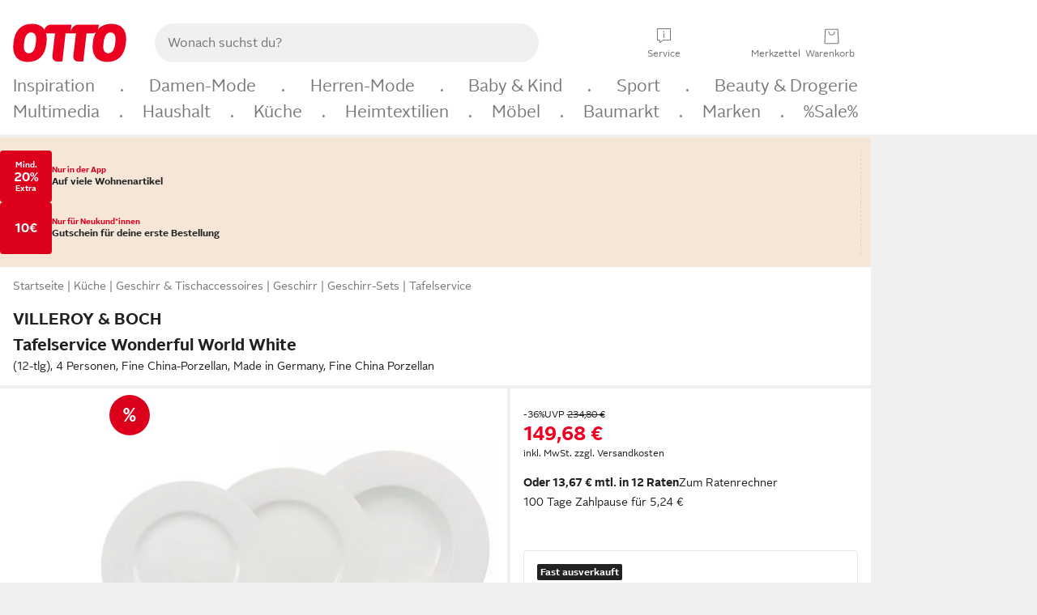

--- FILE ---
content_type: text/css
request_url: https://www.otto.de/sda-hoarding/static/as-odin.sda-hoarding.sda-hoarding.C2IdSgQL.css
body_size: 1181
content:
@charset "UTF-8";.sda-render-slot--hidden{display:none}@media (min-width: 768px){.sda-render-slot--mobile-only{display:none}}.sda-render-slot--brand_block{padding:var(--oc-semantic-spacing-100, 16px) 0 var(--oc-semantic-spacing-150, 24px)}.sda-render-slot--mobile_content_ad{margin:var(--oc-semantic-spacing-150, 24px) 0 var(--oc-semantic-spacing-75, 12px)}.sda-render-slot--mobile_content_ad:not(.sda-render-slot--hidden){display:flex;justify-content:center}.sda-render-slot--mobile_content_product_ad{margin:var(--oc-semantic-spacing-150, 24px) 0 var(--oc-semantic-spacing-75, 12px)}.sda-render-slot--mobile_content_product_ad#sda-render-slot-app_pdp_atf_mobile-content-ad,.sda-render-slot--mobile_content_product_ad#sda-render-slot-web_pdp_atf_mobile-content-ad,.sda-render-slot--mobile_content_product_ad#sda-render-slot-app_pdp_atf_mobile-content-ad .sda-render-slot__ad-container,.sda-render-slot--mobile_content_product_ad#sda-render-slot-web_pdp_atf_mobile-content-ad .sda-render-slot__ad-container,.sda-render-slot--mobile_content_product_ad#sda-render-slot-app_pdp_btf_mobile-content-ad .sda-render-slot__ad-container,.sda-render-slot--mobile_content_product_ad#sda-render-slot-web_pdp_btf_mobile-content-ad .sda-render-slot__ad-container{margin:0}.sda-render-slot--native_billboard{margin:var(--oc-semantic-spacing-75, 12px)}.sda-render-slot--medium_rectangle{margin:var(--oc-semantic-spacing-150, 24px) 0 var(--oc-semantic-spacing-75, 12px)}.sda-render-slot--medium_rectangle#sda-render-slot-app_pdp_btf_medium-rectangle .sda-render-slot__ad-container,.sda-render-slot--medium_rectangle#sda-render-slot-web_pdp_btf_medium-rectangle .sda-render-slot__ad-container{margin:0}.sda-render-slot--skyscraper,.sda-render-slot--banner{margin:var(--oc-semantic-spacing-150, 24px) 0 var(--oc-semantic-spacing-75, 12px)}.sda-render-slot--true_native{margin:var(--oc-semantic-spacing-100, 16px) var(--oc-semantic-spacing-100, 16px) var(--oc-semantic-spacing-150, 24px)}.sda-render-slot__ad-container{margin-bottom:8px}.sda-render-slot__ad-container img{display:block;margin-left:auto;margin-right:auto;width:100%}.sda-render-slot__dsa-tag-container{height:16px}.sda-render-slot--brand_block .sda-render-slot__dsa-tag-container{margin:0 var(--oc-semantic-spacing-100, 16px)}.sda-ad__image{display:block;margin-left:auto;margin-right:auto;width:100%}.sda-true-native-ad--reserve-space{margin-bottom:88px;width:100%;position:relative;padding-top:75%}@media (min-width: 48em){.sda-true-native-ad--reserve-space{padding-top:37.5%}}@media (min-width: 847px){.sda-true-native-ad--reserve-space{margin-bottom:96px}}.sda-true-native-ad__picture-wrapper{position:relative;width:100%;overflow:hidden;border-radius:var(--oc-semantic-border-radius-100);aspect-ratio:8/3}@media (max-width: 48em){.sda-true-native-ad__picture-wrapper{aspect-ratio:4/3}}@supports not (aspect-ratio: 1){.sda-true-native-ad__picture-wrapper:before{content:"";display:block;padding-top:37.5%}@media (max-width: 48em){.sda-true-native-ad__picture-wrapper:before{padding-top:75%}}}.sda-true-native-ad__picture{object-fit:cover!important;width:100%;height:100%;position:absolute;top:0;left:0}.sda-brand-block-ad{--brand-block-cinema-y-overlap-desktop: -44px;--brand-block-cinema-y-overlap-mobile: -33px;--black-friday-badge-size: 48px}.sda-brand-block-ad--reserve-space{width:100%;position:relative;padding-top:150%}@media (min-width: 48em){.sda-brand-block-ad--reserve-space{padding-top:75%}}.sda-brand-block-ad__promo-card{margin:0 var(--oc-semantic-spacing-100, 16px)}.sda-brand-block-ad__picture-wrapper{position:relative;width:100%;overflow:hidden;border-radius:var(--oc-semantic-border-radius-100);aspect-ratio:4/3}@media (min-width: 48em){.sda-brand-block-ad__picture-wrapper{aspect-ratio:8/3}}@supports not (aspect-ratio: 1){.sda-brand-block-ad__picture-wrapper:before{content:"";display:block;padding-top:75%}@media (min-width: 48em){.sda-brand-block-ad__picture-wrapper:before{padding-top:37.5%}}}.sda-brand-block-ad__picture{object-fit:cover!important;width:100%;height:100%;position:absolute;top:0;left:0}.sda-brand-block-ad__product-cinema{overflow:hidden;margin-top:var(--brand-block-cinema-y-overlap-desktop);--items-per-page: 5}@media (max-width: 768px){.sda-brand-block-ad__product-cinema{margin-top:var(--brand-block-cinema-y-overlap-mobile);--items-per-page: 2}}.sda-brand-block-ad__slide{position:relative;height:auto;display:flex;flex-direction:column}.sda-brand-block-ad__slide:first-child{margin-left:24px}.sda-brand-block-ad__slide:last-child{margin-right:24px}.sda-brand-block-ad__product-link{text-decoration:none;display:flex;flex-direction:column;height:100%}.sda-brand-block-ad__information-container{flex-grow:1;display:flex;flex-direction:column;justify-content:flex-start}.sda-brand-block-ad__product-image-container{margin-bottom:var(--oc-semantic-spacing-50, 8px);line-height:0;width:100%;text-align:center;position:relative;overflow:hidden;display:flex;align-items:center;justify-content:center;transform:translateZ(0);aspect-ratio:3/4}@supports not (aspect-ratio: 1){.sda-brand-block-ad__product-image-container:before{content:"";display:block;padding-top:133.33%}}.sda-brand-block-ad__product-image{width:100%;max-width:100%;max-height:100%;padding:var(--oc-semantic-spacing-50, 8px);z-index:1;position:absolute;right:50%;transform:translate(50%)}.sda-brand-block-ad__product-image--ambiente{width:auto;height:auto;min-width:100%;min-height:100%;max-width:none;padding:0}.sda-brand-block-ad__product-image--freigestellt,.sda-brand-block-ad__product-image--unbestimmt{object-fit:scale-down;padding:8px;width:100%;height:100%}.sda-brand-block-ad .sda-brand-block-ad__black-friday-badge{height:var(--black-friday-badge-size);width:var(--black-friday-badge-size);margin:var(--oc-semantic-spacing-50, 8px);position:absolute;z-index:2}@media (min-width: 48em){.sda-brand-block-ad .sda-brand-block-ad__black-friday-badge{margin:var(--oc-semantic-spacing-100, 16px) var(--oc-semantic-spacing-75, 12px)}}.sda-brand-block-ad__brand-title,.sda-brand-block-ad__name{text-transform:uppercase;text-overflow:ellipsis;overflow:hidden;white-space:nowrap}.sda-brand-block-ad__name{text-transform:none;margin-bottom:var(--oc-semantic-spacing-50, 8px)}.sda-brand-block-ad__price-container{margin-bottom:var(--oc-semantic-spacing-50, 8px)}.sda-brand-block-ad__uvp{margin-right:var(--oc-semantic-spacing-50, 8px)}.sda-brand-block-ad__old-price{white-space:nowrap;text-decoration:line-through;margin-right:var(--oc-semantic-spacing-50, 8px)}.sda-brand-block-ad__price{white-space:nowrap}.sda-brand-block-ad__price--new{color:var(--oc-semantic-color-brand, #f00020)}.sda-brand-block-ad__energy-efficiency-class-label{white-space:nowrap;display:flex;align-items:center}.sda-brand-block-ad__energy-efficiency-class-label-icon{cursor:pointer;margin-right:var(--oc-semantic-spacing-25, 4px)}.sda-brand-block-ad__energy-efficiency-class-document-link:hover{text-decoration:underline}.sda-dsa-tag{display:flex;justify-content:flex-end}.sda-dsa-tag__container{display:flex;align-items:center;column-gap:4px;cursor:pointer;color:#777}.sda-dsa-tag__icon{fill:#777}.sda-dsa-tag__container:hover .sda-dsa-tag__icon{fill:#515151}


--- FILE ---
content_type: text/css;charset=UTF-8
request_url: https://www.otto.de/order/statics/ft1.order-core.addtobasket.CZLoSG2l.css
body_size: 2936
content:
@charset "UTF-8";.or_warrantyUpgrade__layerContent{margin:16px 16px 24px}@media(min-width:48rem){.or_warrantyUpgrade__layerContent{margin:24px}}.or_warrantyUpgrade__headline{margin-top:24px;display:flex;justify-content:space-between}.or_warrantyUpgrade__button{width:100%;padding:0 20px}.or_warrrantyUpgrade_text{display:inline-block}.or_itemAdded__warrantySelectedMessage{margin-bottom:8px;display:none}.or_warrantyUpgrade__buttonPane--first{padding-right:4px;width:25%;float:left}@media(min-width:48rem){.or_warrantyUpgrade__buttonPane--first{padding-right:8px}}.or_warrantyUpgrade__buttonPane--second{padding-left:4px;width:25%;float:left}@media(min-width:48rem){.or_warrantyUpgrade__buttonPane--second{padding-left:8px}}.or_warrantyUpgrade__ltgSelectButtons{padding-top:24px;padding-bottom:64px}.or_warrantyUpgrade__advantages{padding-top:16px}.or_itemAdded__ltgUpgrade .or_warrantyUpgrade__line{margin:0 -24px;height:4px;background-color:#f0f0f0;border:none}.or_addToBasketConfirmationSheet__title{display:flex;align-items:center;gap:4px}.or_addToBasketConfirmationSheet__titleIcon{margin-right:8px}.or_addToBasketConfirmationSheet__content{background-color:var(--oc-base-color-gray-25, #f0f0f0);flex-flow:column}.or_addToBasketConfirmationSheet__product{padding-top:8px;padding-bottom:12px}.or_addToBasketConfirmationSheet__productRow{display:flex;gap:8px}.or_addToBasketConfirmationSheet__productDetails{display:flex;flex-flow:column;flex:1;overflow:hidden}.or_addToBasketConfirmationSheet__productImage{width:76px;height:72px;object-fit:contain}.or_addToBasketConfirmationSheet__productName{white-space:nowrap;text-overflow:ellipsis;overflow:hidden}.or_addToBasketConfirmationSheet__productDimensions{white-space:nowrap;text-overflow:ellipsis;overflow:hidden;margin-bottom:4px}.or_addToBasketConfirmationSheet__reductionBadges{align-self:flex-end;margin-bottom:4px}.or_addToBasketConfirmationSheet__strikethroughPriceLine{display:flex;flex-direction:row;align-self:flex-end;align-items:end}.or_addToBasketConfirmationSheet__strikethroughPriceLine__price{text-decoration:line-through}.or_addToBasketConfirmationSheet__productOldPrice{text-decoration:line-through;align-self:flex-end}.or_addToBasketConfirmationSheet__productPrice{align-self:flex-end}.or_addToBasketConfirmationSheet__productPrice--red{color:var(--oc-semantic-color-text-sale, #dc001d)}.or_addToBasketConfirmationSheet__hintBanner{padding-top:16px}.or_addToBasketConfirmationSheet__services{display:flex;flex-flow:column}.or_addToBasketConfirmationSheet__service{display:flex;margin-top:16px;gap:8px}.or_addToBasketConfirmationSheet__service img{width:24px;height:24px}.or_addToBasketConfirmationSheet__service--fadeIn{animation-name:serviceFadeInAnimation;animation-timing-function:ease-out;animation-duration:.9s}.or_addToBasketConfirmationSheet__servicePrice{white-space:nowrap;margin-left:auto}.or_addToBasketConfirmationSheet__secondaryItems{display:flex;flex-flow:column;gap:var(--oc-semantic-spacing-50, 8px);margin:1px 0;padding:var(--oc-semantic-spacing-75, 12px) var(--oc-semantic-spacing-100, 16px)}.or_addToBasketConfirmationSheet__secondaryItem{display:flex;align-items:center;gap:var(--oc-semantic-spacing-100, 16px)}.or_addToBasketConfirmationSheet__secondaryItemImage{width:48px;height:48px;object-fit:contain}.or_addToBasketConfirmationSheet__secondaryItemImage--error{opacity:.5}.or_addToBasketConfirmationSheet__secondaryItemDetails{flex:1}.or_addToBasketConfirmationSheet__secondaryItemName{display:-webkit-box;-webkit-box-orient:vertical;-webkit-line-clamp:2;overflow:hidden}.or_addToBasketConfirmationSheet__secondaryItemName--error{color:var(--oc-semantic-color-text-secondary, #6d6d6d);-webkit-line-clamp:1}.or_addToBasketConfirmationSheet__secondaryItemErrorMessage{margin-top:var(--oc-semantic-spacing-25, 4px);color:var(--oc-semantic-color-error-100, #bc3339);font-weight:700}.or_addToBasketConfirmationSheet__secondaryItemPrices{display:flex;flex-flow:column;align-items:flex-end}.or_addToBasketConfirmationSheet__secondaryItemPrices--error{color:var(--oc-semantic-color-disabled-text, #949494)}.or_addToBasketConfirmationSheet__secondaryItemOldPrice{text-decoration:line-through}.or_addToBasketConfirmationSheet__secondaryItemPrice--red{color:var(--oc-semantic-color-text-sale, #dc001d)}.or_addToBasketConfirmationSheet__summary{padding:var(--oc-semantic-spacing-100, 16px);display:flex;flex-direction:column;gap:var(--oc-semantic-spacing-25, 4px)}.or_addToBasketConfirmationSheet__summaryRow{display:flex;justify-content:space-between}.or_addToBasketConfirmationSheet__progressBar{margin-top:4px}.or_addToBasketConfirmationSheet__progressBar:empty{padding:0;margin-top:0}.or_addToBasketConfirmationSheet__recommendations{padding:24px 0}.or_addToBasketConfirmationSheet__warning{padding:0 16px 8px}.or_addToBasketConfirmationSheet__error{padding:8px 16px 16px}.or_addToBasketConfirmationSheet__secondaryItemsErrorMessage{margin-top:var(--oc-semantic-spacing-50, 8px)}.or_addToBasketConfirmationSheet__errorButtons{width:100%}.or_addToBasketConfirmationSheet__errorButtons>*{margin:0 0 8px!important}.or_addToBasketConfirmationSheet__enforceBold{font-weight:700!important}.or_addToBasketConfirmationSheet__actions{display:flex;gap:8px}.or_addToBasketConfirmationSheet__actionButton{flex:1}@keyframes serviceFadeInAnimation{0%{max-height:0;opacity:0}30%{opacity:.7}50%{max-height:70px}to{opacity:1}}.or_addToBasketWarrantySheet__content{display:flex;flex-flow:column;padding-bottom:32px}.or_addToBasketWarrantySheet__service{display:flex;justify-content:space-between;overflow:hidden}.or_addToBasketWarrantySheet__serviceName--center{display:inline-flex;align-items:center;min-width:0}.or_addToBasketWarrantySheet__serviceName--overflow{white-space:nowrap;text-overflow:ellipsis;overflow:hidden}.or_addToBasketWarrantySheet__servicePrice{align-self:flex-end;text-wrap:nowrap}.or_addToBasketWarrantySheet__upgradeAdvantages{padding-top:8px;margin-left:24px}.or_addToBasketWarrantySheet__upgradeAdvantages li{list-style-type:disc}.or_addToBasketWarrantySheet__detailsButton{padding:12px 0}.or_addToBasketWarrantySheet__button{margin-top:12px}.or_addToBasketWarrantyAddedSheet__error{padding-bottom:16px}.or_itemAdded__technicalError{padding:16px}.or_itemAdded .or_itemServices{padding-left:8px;padding-right:8px;border-collapse:separate;border-spacing:0 12px;display:table;margin:4px 0 8px}.or_itemAdded .or_itemServicesContainerMobile{padding-left:8px;padding-right:8px;margin:4px 0 8px}@media screen and (min-width:48em){.or_itemAdded .or_itemServicesContainerMobile{width:600px}}.or_itemAdded .or_itemServices__noHeadline{margin-top:4px}.or_itemAdded .or_itemServices__headline{font-weight:700}.or_itemAdded .or_itemServices__headlineMobile{margin:16px 0 0}.or_itemAdded .or_itemService+.or_itemServices__headline{margin-top:4px}.or_itemAdded .or_itemService{display:table-row}.or_itemAdded .or_itemService__caption{display:table-cell;height:30px}.or_itemAdded .or_itemService__icons{position:absolute}.or_itemAdded .or_itemService__icons--edit{cursor:pointer}.or_itemAdded .or_itemService__icons--readonly{cursor:default}.or_itemAdded .or_itemService__selected{font-size:1.25rem;color:#198504;line-height:1rem;display:inline-block;text-align:center;vertical-align:middle;width:20px;margin-right:8px}.or_itemAdded .or_itemService__checkbox{margin-top:-1px}.or_itemAdded .or_itemService__link{display:table-cell;line-height:21px;padding-left:8px}@media screen and (min-width:48em){.or_itemAdded .or_itemService__link{padding-left:16px}}.or_itemAdded .or_itemService__name{display:inline-block;position:relative;top:3px;vertical-align:middle;padding-left:80px}.or_itemAdded .or_itemService__gratisLabel{margin-left:8px;vertical-align:middle}.or_itemAdded .or_itemService__quantity{display:block;padding-top:8px;padding-left:80px}.or_itemAdded .or_itemService__quantitySelect{height:26px;margin:0 0 0 8px;width:70px;display:inline-block;padding-top:2px}.or_itemAdded .or_itemService__serviceIcon{display:inline-block;height:30px;margin:0 8px;vertical-align:middle;width:30px}.or_itemAdded .or_itemService__blackServiceIcon{display:inline-block;height:24px;margin-right:16px;vertical-align:middle;width:24px}.or_itemAdded .or_itemService__errorText{display:table-row;color:#d4021d}.or_itemAdded .or_itemServicesMobile{padding-left:1px}.or_itemAdded .or_itemServicesMobile .or_itemService{display:flex;padding-top:16px}.or_itemAdded .or_itemServicesMobile .or_itemService:first-child{padding-top:4px}.or_itemAdded .or_itemServicesMobile .or_itemService .or_itemService__icon{width:24px;display:flex;justify-content:center;padding-top:8px}.or_itemAdded .or_itemServicesMobile .or_itemService .or_itemService__blackServiceIcon{margin-right:8px}.or_itemAdded .or_itemServicesMobile .or_itemService .or_itemService__checkboxWrapper{align-items:baseline}.or_itemAdded .or_itemServicesMobile .or_itemService .or_itemService__description{display:flex;flex:1;padding:0 16px;line-height:24px}.or_itemAdded .or_itemServicesMobile .or_itemService .or_itemService__quantityWrapper{display:flex;margin-bottom:0}.or_itemAdded .or_itemServicesMobile .or_itemService .or_itemService__quantity{flex-basis:80px;padding:0;margin-top:10px}.or_itemAdded .or_itemServicesMobile .or_itemService .or_itemService__description{padding:0 0 0 16px}.or_itemAdded .or_itemServicesMobile--readonly .or_itemService{padding-top:4px}.or_itemAdded .or_itemServices{margin:4px 0 0}.or_itemAdded .or_nowrap{white-space:nowrap}.or_itemAdded hr{margin:0}@media(min-width:48rem){.or_itemAdded .or_itemAdded__layerContent{height:100%}}.or_itemAdded .or_itemAdded__headline{display:inline-flex;align-items:center;margin-bottom:8px}.or_itemAdded .or_itemAdded__headline--success .or_textAfterIcon{padding-left:4px}.or_itemAdded .or_itemAdded__headline--error{color:#d4021d}.or_itemAdded .or_itemAdded__headline--errorNew{color:#f00020}.or_itemAdded .or_itemAdded__message--error{color:#d4021d}.or_itemAdded .or_itemAdded__messageBanner--hint{margin-bottom:16px;margin-top:8px}.or_itemAdded .or_itemAdded__messageBanner--error{margin-bottom:8px;margin-top:8px}.or_itemAdded .or_itemAdded__itemInfo{margin:5px 0;overflow:hidden}.or_itemAdded .or_itemAdded__image{width:8.33333%;float:left}.or_itemAdded .or_itemAdded__image img{width:100%}.or_itemAdded .or_itemAdded__name{overflow:hidden;text-overflow:ellipsis;white-space:nowrap}.or_itemAdded .or_itemAdded__articleInfo{margin-bottom:5px;padding-left:5px;width:91.66667%;float:left}.or_itemAdded .or_itemAdded__price{color:#9e9e9e}.or_itemAdded .or_layer_basketItem__availableServicesContainer{margin-left:-8px;width:100%;float:left;display:block}.or_itemAdded.or_dialog .or_itemAdded__ltgErrorMessage{margin-bottom:20px}.or_itemAdded.or_dialog .or_itemAdded__itemInfo{margin-top:0;margin-bottom:20px}.or_itemAdded.or_dialog .or_itemAdded__image{width:80px;margin-right:10px}.or_itemAdded.or_dialog .or_itemAdded__articleInfo{margin-bottom:0;padding-left:0;width:100%;float:left}.or_itemAdded.or_dialog .or_itemAdded__progressBar{padding-top:16px;padding-bottom:16px;background:#fff;width:100%;float:left}.or_itemAdded.or_dialog .or_itemAdded__progressBar:empty{padding-top:0;padding-bottom:0}.or_itemAdded.or_dialog .or_specialSizeInfo{float:left;margin-top:8px}.or_itemAdded.or_dialog .or_specialSizeInfo__headline{display:block;font-weight:700}.or_itemAdded.or_dialog .or_specialSizeInfo__revert{text-decoration:underline}.or_itemAdded.or_dialog .or_specialSizeInfo__revert:hover{cursor:pointer}.or_itemAdded.or_dialog .or_specialSizeInfo__revert:before{background:url("data:image/svg+xml;charset=utf-8,%3Csvg xmlns='http://www.w3.org/2000/svg' xmlns:xlink='http://www.w3.org/1999/xlink' width='15' height='12'%3E%3Cdefs%3E%3Cpath id='a' d='M0 0h15v12H0z'/%3E%3C/defs%3E%3Cg fill='none' fill-rule='evenodd'%3E%3Cmask id='b' fill='%23fff'%3E%3Cuse xlink:href='%23a'/%3E%3C/mask%3E%3Cpath fill='%23fefefe' d='M8.982 0a6.01 6.01 0 0 0-6.009 5.92H0l3.607 3.981 3.608-3.98H4.258a4.726 4.726 0 0 1 4.724-4.64c2.61 0 4.733 2.117 4.733 4.72 0 2.601-2.123 4.718-4.733 4.718V12C12.301 12 15 9.31 15 6s-2.7-6-6.018-6' mask='url(%23b)'/%3E%3C/g%3E%3C/svg%3E") no-repeat;height:20px;width:20px;display:inline-block;content:"";vertical-align:middle;margin-top:4px}.or_itemAdded.or_dialog .or_itemAdded__buttonPane--1st{width:25%;float:left;padding-right:2px}.or_itemAdded.or_dialog .or_itemAdded__buttonPane--2nd{width:25%;float:left}@media(min-width:48rem){.or_itemAdded.or_dialog .or_itemAdded__buttonPane--2nd .or_itemAdded__button{float:right}}.or_itemAdded.or_dialog .or_itemAdded__buttonPane--basketTop{margin-bottom:16px;overflow:hidden}@media(min-width:48rem){.or_itemAdded.or_dialog .or_itemAdded__buttonPane--basketTop{display:none}}.or_itemAdded.or_dialog .or_itemAdded__buttonPane--basketTop.or_itemAdded__buttonPane--extraContent{display:none}.or_itemAdded.or_dialog .or_itemAdded__buttonPane--basketTop .or_itemAdded__buttonPane--smallBtn.or_itemAdded__buttonPane--1st{width:auto}.or_itemAdded.or_dialog .or_itemAdded__buttonPane--basketTop .or_itemAdded__buttonPane--smallBtn.or_itemAdded__buttonPane--2nd{width:auto;float:right}.or_itemAdded.or_dialog .or_itemAdded__buttonPane--basketBottom{display:none;width:100%;float:left;margin-top:16px}@media(min-width:48rem){.or_itemAdded.or_dialog .or_itemAdded__buttonPane--basketBottom{display:block}}.or_itemAdded.or_dialog .or_itemAdded__buttonPane--extraContent{display:block}.or_itemAdded.or_dialog .or_itemAdded__buttonPane--extraContent .or_itemAdded__button{width:auto}.or_itemAdded.or_dialog .or_itemAdded__buttonPane--extraContent .or_itemAdded__buttonPane--2nd .or_itemAdded__button{float:right}.or_itemAdded.or_dialog .or_itemAdded__ltgUpgradeSelected.or_itemAdded__ltgUpgrade--button+.or_itemAdded__buttonPane--basketBottom.or_itemAdded__buttonPane--extraContent .or_itemAdded__button{width:100%}@media(min-width:48rem){.or_itemAdded.or_dialog .or_itemAdded__ltgUpgradeSelected.or_itemAdded__ltgUpgrade--button+.or_itemAdded__buttonPane--basketBottom.or_itemAdded__buttonPane--extraContent .or_itemAdded__button{width:auto}}.or_itemAdded.or_dialog .or_itemAdded__button{display:inline-block;margin-top:0;padding-left:5px;padding-right:5px}@media(min-width:48rem){.or_itemAdded.or_dialog .or_itemAdded__button{width:auto}}@media(min-width:48rem){.or_itemAdded.or_dialog .or_itemAdded__recommendationSeparator{display:none}}.or_itemAdded.or_dialog .or_itemAdded__ltgUpgrade{float:left;margin-top:-4px;width:100%}.or_itemAdded.or_dialog .or_itemAdded__ltgUpgrade--button .or_itemAdded__ltgUpgradeSelection{font-size:.875rem;line-height:1.4285714286em;background-color:#e6e6e6;color:#222;font-weight:700}.or_itemAdded.or_dialog .or_itemAdded__nobr{white-space:nowrap}.or_itemAdded.or_dialog .or_itemAdded__ltgUpgradeSelected .p_line100,.or_itemAdded.or_dialog .or_itemAdded__ltgUpgrade--button .p_line100{border-bottom:1px solid #fff}.or_itemAdded.or_dialog .or_itemAdded__ltgSelectedMessageContainer{display:none;margin-top:16px;background-color:#71ba24;color:#fff;float:left;width:100%;padding-left:8px;padding-right:30px}.or_itemAdded.or_dialog .or_itemAdded__ltgSelectedMessage{margin-bottom:8px;margin-top:8px;text-align:center}.or_itemAdded.or_dialog .or_itemAdded__ltgSelectedMessage__icon{font-size:1.5rem;margin-right:8px;vertical-align:middle;position:relative;top:-2px}.or_itemServicesReadOnly{margin-left:8px;padding:8px 0}.or_itemServicesReadOnly .or_itemService__row{display:flex;align-items:baseline}.or_itemServicesReadOnly .or_itemService__row:not(:last-child){margin-bottom:8px}.or_itemServicesReadOnly .or_itemService__icon{line-height:0;margin:0 22px 0 6px}.or_itemServicesReadOnly .or_itemService__description{flex:1;padding-right:16px}


--- FILE ---
content_type: text/javascript
request_url: https://static.otto.de/product-assets/ui-aggregator-3426QTWP.js
body_size: 5446
content:
"use strict";(()=>{var Ct=Object.defineProperty,It=Object.defineProperties;var yt=Object.getOwnPropertyDescriptors;var G=Object.getOwnPropertySymbols;var Tt=Object.prototype.hasOwnProperty,Ot=Object.prototype.propertyIsEnumerable;var B=(o,t,e)=>t in o?Ct(o,t,{enumerable:!0,configurable:!0,writable:!0,value:e}):o[t]=e,u=(o,t)=>{for(var e in t||(t={}))Tt.call(t,e)&&B(o,e,t[e]);if(G)for(var e of G(t))Ot.call(t,e)&&B(o,e,t[e]);return o},F=(o,t)=>It(o,yt(t));var n=(o,t,e)=>new Promise((r,i)=>{var a=s=>{try{_(e.next(s))}catch(v){i(v)}},c=s=>{try{_(e.throw(s))}catch(v){i(v)}},_=s=>s.done?r(s.value):Promise.resolve(s.value).then(a,c);_((e=e.apply(o,t)).next())});var l=window;l.o_global||(l.o_global={}),l.o_util||(l.o_util={});var{o_global:H,o_util:O}=l;var K,f=(K=l.otto)!=null?K:{};var U,R=(U=H.debug)!=null?U:{},Mt=R.logger,Q=R.scope,Vt=R.Level,Dt=R.status,j,Gt=((j=f.apm)!=null?j:{}).sendCustomError;var q=Q("ft5.component-repository");var z,m=(z=f.apm)!=null?z:{},Qt=m.agent,qt=m.isActive,zt=m.getCurrentTransaction,Wt=m.startSpan,Jt=m.captureError,Xt=m.mark,Zt=m.addLabels,J=m.sendCustomError,W,X=(W=O.apm)!=null?W:{},Yt=X.runWithSpan,$t=X.withSpan;var Z=q.scope("client-component-logger"),E=class{constructor(t){this.componentName=t}logError(t){try{var e,r;let i=u({componentName:this.componentName,errorType:t.type||"GeneralError",errorMessage:t.message||((e=t.error)===null||e===void 0?void 0:e.message)||"",errorObj:((r=t.error)===null||r===void 0?void 0:r.stack)||""},t.data);Z.error(i);let a=F(u({},i),{errorObj:i.errorObj.substring(0,1500)});J("ft5.component-repository",a)}catch(i){Z.error("Error by ClientComponentLogger#logError ! should never happen :/",i)}}};var Y="ft5.tracking.addtoevent",$="ft5.tracking.event",tt="ft5.tracking.move",et="ft5.tracking.moveAction",ot="ft5.tracking.view",rt="ft5.tracking.viewFeatures",nt="ft5.tracking.addactiontoevent",it="ft5.tracking.trackOnNextPageImpression";var d="ft5.components.reload",at="ft5.ui-aggregation.dimensionsSelected";var st="ft5-pdp-last-selected-variation-id";function C(){window.o_product||(window.o_product={tracking:{},state:{},data:{},reloadCallbacks:[],debug:!1}),window.o_product.tracking||(window.o_product.tracking={}),window.o_product.state||(window.o_product.state={isVariationChanged:!1}),window.o_product.data||(window.o_product.data={}),window.o_product.reloadCallbacks||(window.o_product.reloadCallbacks=[])}function A(){return C(),o_product.tracking.eventMergeId}function ct(o){C(),o_product.tracking.eventMergeId=o}function M(){let o=["0","1","2","3","4","5","6","7","8","9","a","b","c","d","e","f","g","h","i","j","k","l","m","n","o","p","q","r","s","t","u","v","w","x","y","z","A","B","C","D","E","F","G","H","I","J","K","L","M","N","O","P","Q","R","S","T","U","V","W","X","Y","Z"],t="";for(let e=0;e<10;e++){let r=Math.floor(Math.random()*o.length);t+=o[r]}return t}function S(o){o_global.eventQBus.emit($,o)}function lt(o,t){o_global.eventQBus.emit(et,o,t)}function dt(o){o_global.eventQBus.emit(tt,o)}function mt(o,t,e){o_global.eventQBus.emit(Y,o,t,e)}function b(o){o_global.eventQBus.emit(ot,o)}function k(o){o_global.eventQBus.emit(rt,o)}function I(o,t){o_global.eventQBus.emit(nt,o,t)}function ut(o){o_global.eventQBus.emit(it,o)}var N=class{onFirstPageLoadOncePerComponentType(){return n(this,null,function*(){})}init(){return n(this,null,function*(){})}onReloadComponentEvent(){return n(this,null,function*(){})}setLogger(t){return n(this,null,function*(){this.logger=t})}setRootElement(t){this.rootElement=t}getRootElement(){if(!this.rootElement)throw new Error("rootElement for '".concat(this.rootSelector,"' was not set"));return this.rootElement}getChildElement(t){var e;return((e=this.rootElement)===null||e===void 0?void 0:e.querySelector(t))||void 0}getChildElements(t){return Array.from(this.getRootElement().querySelectorAll(t))}isPresent(){return this.rootElement?document.body.contains(this.rootElement):!1}hide(){this.getRootElement().classList.add("pl_hidden")}show(){this.getRootElement().classList.remove("pl_hidden")}hideChild(t){let e=this.getChildElement(t);e==null||e.classList.add("pl_hidden")}showChild(t){let e=this.getChildElement(t);e==null||e.classList.remove("pl_hidden")}logError(t){var e;!((e=this.logger)===null||e===void 0)&&e.logError(t)||console.error(t)}trackEvent(t){S(t)}trackViewFeatures(t){if(o_product.state.isVariationChanged){let e=A();if(e===void 0)throw new Error("No global event merge id is set after variation change, cannot merge action onto variation change event");I({name:"change",features:t},e)}else k(t)}trackMove(t){dt(t)}trackMoveAction(t,e){lt(t,e)}};function P(t){return n(this,arguments,function*(o){let e=arguments.length>1&&arguments[1]!==void 0?arguments[1]:10;for(;;){try{if(yield o())return}catch(r){}yield new Promise(r=>setTimeout(r,e))}})}var L=class{constructor(t,e,r){this.componentFactory=t,this.initLock=e,this.logger=r}initAndBuildComponents(){return n(this,null,function*(){yield P(()=>document.readyState!=="loading"),yield this.componentFactory().onFirstPageLoadOncePerComponentType();let t=yield this.buildComponentsByTagsInDOM();return this.registerBuilderToComponentReload(),t})}buildComponentsByTagsInDOM(){return n(this,null,function*(){let t=[],e=this.componentFactory().rootSelector,r=Array.from(document.querySelectorAll(e));for(let i of r)try{let a=this.componentFactory();yield a.setLogger(this.logger),a.setRootElement(i),i.classList.remove(a.rootSelector.substring(1)),yield this.registerHandlerForComponentReload(a),yield this.runInitialization(a),t.push(a)}catch(a){this.logger.logError({error:a})}return t})}registerBuilderToComponentReload(){o_global.eventQBus.on(d,this.buildComponentsByTagsInDOMAtComponentReload())}buildComponentsByTagsInDOMAtComponentReload(){return t=>n(this,null,function*(){yield this.buildComponentsByTagsInDOM()})}runInitialization(t){return n(this,null,function*(){try{yield t.init(),this.initLock.resolve()}catch(e){this.logger.logError({error:e,type:"OnInitError"})}})}registerHandlerForComponentReload(t){return n(this,null,function*(){var e;let r=o_global.eventQBus.on(d,this.handleComponentReload(t));r&&((e=window)===null||e===void 0||(e=e.o_product)===null||e===void 0||e.reloadCallbacks.push(r))})}handleComponentReload(t){return e=>n(this,null,function*(){try{yield this.waitForInitialization(),yield t.onReloadComponentEvent()}catch(r){this.logger.logError({error:r,type:"OnReloadComponentEvent"})}})}waitForInitialization(){return n(this,null,function*(){yield this.initLock.promise})}};var V=class{constructor(t,e){this.componentFactory=t,this.componentName=e,this.logger=new E(e),this.initLock=this.createDeferred()}runClientJs(){return n(this,null,function*(){let t;return this.componentFactory()instanceof N?t=yield new L(this.componentFactory,this.initLock,this.logger).initAndBuildComponents():t=yield this.runClientJsForOldBaseComponent(),t})}runInitialization(t){return n(this,null,function*(){try{yield t.init(),this.initLock.resolve()}catch(e){this.logger.logError({error:e,type:"OnInitError"})}})}registerHandlerForComponentReloadOldBaseComponent(t){return n(this,null,function*(){o_global.eventQBus.on(d,this.handleComponentReloadOldBaseComponent(t))})}handleComponentReloadOldBaseComponent(t){return e=>n(this,null,function*(){try{yield this.waitForInitialization(),yield t.onHtmlLoaded()}catch(r){this.logger.logError({error:r,type:"OnHtmlLoadedError"})}})}waitForInitialization(){return n(this,null,function*(){yield this.initLock.promise})}runClientJsForOldBaseComponent(){return n(this,null,function*(){let t=[];try{let e=this.componentFactory();yield e.setLogger(this.logger),yield this.registerHandlerForComponentReloadOldBaseComponent(e),yield this.runInitialization(e),t.push(e)}catch(e){this.logger.logError({error:e})}return t})}createDeferred(){let t={};return t.promise=new Promise((e,r)=>{t.resolve=e,t.reject=r}),t}};function Rt(o){return n(this,null,function*(){if(!o)throw new Error("runClientComponentPromise: baseComponentClassDef parameter has wrong value: ".concat(o));let t=Object.keys(o),e=Object.values(o);if(t.length!==1||!e[0])throw new Error("wrong params for `runClientComponentPromise`"+JSON.stringify(o));let r=e[0],i=t[0];yield new V(()=>new r,i).runClientJs()})}function gt(o){Rt(o)}function g(o){"@babel/helpers - typeof";return g=typeof Symbol=="function"&&typeof Symbol.iterator=="symbol"?function(t){return typeof t}:function(t){return t&&typeof Symbol=="function"&&t.constructor===Symbol&&t!==Symbol.prototype?"symbol":typeof t},g(o)}function pt(o,t){if(g(o)!="object"||!o)return o;var e=o[Symbol.toPrimitive];if(e!==void 0){var r=e.call(o,t||"default");if(g(r)!="object")return r;throw new TypeError("@@toPrimitive must return a primitive value.")}return(t==="string"?String:Number)(o)}function ht(o){var t=pt(o,"string");return g(t)=="symbol"?t:t+""}function p(o,t,e){return(t=ht(t))in o?Object.defineProperty(o,t,{value:e,enumerable:!0,configurable:!0,writable:!0}):o[t]=e,o}var x=class{init(){return n(this,null,function*(){})}onHtmlLoaded(){return n(this,null,function*(){})}setLogger(t){return n(this,null,function*(){this.logger=t})}trackEvent(t){S(t)}trackOnNextPageImpression(t){ut(t)}trackAddToEvent(t,e,r){mt(t,e,r)}trackAddActionToEvent(t,e){I(t,e)}trackView(t){b(t)}trackViewFeatures(t){if(o_product.state.isVariationChanged){let e=A();if(e===void 0)throw new Error("No global event merge id is set after variation change, cannot merge action onto variation change event");I({name:"change",features:t},e)}else k(t)}notNullQuerySelector(t){let r=(arguments.length>1&&arguments[1]!==void 0?arguments[1]:document).querySelector(t);if(!r)throw new Error("can not select '".concat(t,"'"));return r}getRootElement(){return this.notNullQuerySelector(this.rootSelector)}getVariationId(){return this.getRootElement().getAttribute("data-variation-id")||""}getChildElement(t){return this.notNullQuerySelector(t,this.getRootElement())}getChildElements(t){return Array.from(this.getRootElement().querySelectorAll(t))}isPresent(){return!!document.querySelector(this.rootSelector)}hide(){this.getRootElement().classList.add("oc-visually-hidden")}show(){this.getRootElement().classList.remove("oc-visually-hidden")}logError(t){this.logger?this.logger.logError(t):console.error(t)}};var h=class{static assign(t){window.location.assign(t)}static reload(){window.location.reload()}static getHref(){return window.location.href}static setHref(t){window.location.href=t}static getOrigin(){return window.location.origin}static getSearch(){return window.location.search}};var y=new E("ui-aggregator-redirect");function ft(o){let t=h.getHref(),e=At(t),r=St(t);return"ui-aggregator-status-code: ".concat(o," on productId: ").concat(r," from variationId ").concat(e,", url: ").concat(t)}function At(o){try{let e=new URL(o).searchParams.get("variationId");return e||y.logError({type:"GeneralError",message:"Failed to extract variationId from URL",data:{url:o,reason:"No variationId query parameter found"}}),e}catch(t){return y.logError({type:"GeneralError",message:"Failed to parse URL for variationId extraction",error:t instanceof Error?t:new Error(String(t)),data:{url:o}}),null}}function St(o){try{let e=new URL(o).pathname,r=e.match(/\/p\/([^/?]+)/);if(r)return r[1];let i=e.match(/\/dcs\/products\/([^/?]+)/);return i?i[1]:(y.logError({type:"GeneralError",message:"Failed to extract productId from URL",data:{url:o,pathname:e,reason:"No matching pattern found for /p/ or /dcs/products/"}}),null)}catch(t){return y.logError({type:"GeneralError",message:"Failed to parse URL for productId extraction",error:t instanceof Error?t:new Error(String(t)),data:{url:o}}),null}}function Et(o){let t=h.getHref();try{let e=new URL(t);e.searchParams.set("variationId",o),h.setHref(e.toString()),h.reload()}catch(e){y.logError({type:"GeneralError",message:"Failed to redirect to previous variation",error:e instanceof Error?e:new Error(String(e)),data:{url:t,variationId:o}})}}var wt,w=(wt=O.cookie)!=null?wt:{},Ke=w.exists,Ue=w.get,je=w.remove,Qe=w.set;var bt="tr-v1",_t,D=(_t=f[bt])!=null?_t:{},We=D.onInit,vt=D.lockInit,Je=D.unlockInit;var T=class o extends x{constructor(){super(...arguments),p(this,"rootSelector",".js_pdp_ui-aggregator"),p(this,"initialReferrer",""),p(this,"isLocked",!1),p(this,"isRedirectToggleActive",!1),p(this,"isErrorPageToggleActive",!1)}lockExecution(t){return n(this,null,function*(){this.isLocked||(this.isLocked=!0,yield t().finally(()=>{this.isLocked=!1}))})}init(){return n(this,null,function*(){this.initialReferrer=document.referrer,this.isRedirectToggleActive=this.getRootElement().dataset.shouldRedirect==="true",this.isErrorPageToggleActive=this.getRootElement().dataset.shouldShowErrorPage==="true",C(),yield this.waitPageJsIsLoaded(),yield this.trackSeoRedirect(),this.registerDimensionChangedEventHandler(),this.setEnteredArticleNumberAndPromotionToOProduct(),this.setTrackingEventMergeIdToOProduct(M()),this.writeVariationIdToCookie(),yield this.emitComponentsHtmlLoadedEvent()})}onHtmlLoaded(){return n(this,null,function*(){})}trackSeoRedirect(){return n(this,null,function*(){let t=this.getAndRemoveSeoRedirectFromFragment();(t.product_SeoRedirect||t.product_SeoRedirectOrigin)&&b(t)})}writeVariationIdToCookie(){let t=new URLSearchParams(window.location.search).get("variationId")||this.getRootElement().dataset.variationId;t&&w.set(st,t)}getAndRemoveSeoRedirectFromFragment(){var t;let e=o_util.fragment.deserialize(!1),r={product_SeoRedirect:e.seoRedirect,product_SeoRedirectOrigin:e.seoRedirectOrigin};return delete e.seoRedirectOrigin,delete e.seoRedirect,window.location.hash=(t=o_util.fragment.serialize(e))!==null&&t!==void 0?t:"",r}updateURL(t){let e=o_util.fragment.deserialize()||"",r=o_util.fragment.serialize(e),i=new URLSearchParams(window.location.search);t&&i.set("variationId",t);let a=i.toString()?"?".concat(i.toString()):"";window.history.replaceState(null,"","".concat(window.location.pathname).concat(a).concat(r))}setEnteredArticleNumberAndPromotionToOProduct(){let t=new URL(window.location.href),e=t.searchParams.get("artNr");e&&(o_product.data.enteredArticleNumberAndPromotion="".concat(e),t.searchParams.delete("artNr")),window.history.replaceState(window.history.state,"",t)}setTrackingEventMergeIdToOProduct(t){ct(t)}destroyObsleteComponentsReloadCallbacks(){var t,e;(t=window)===null||t===void 0||(t=t.o_product.reloadCallbacks)===null||t===void 0||t.forEach(r=>{o_global.eventQBus.off(d,r)}),(e=window)!==null&&e!==void 0&&(e=e.o_product)!==null&&e!==void 0&&e.reloadCallbacks&&(o_product.reloadCallbacks=[])}registerDimensionChangedEventHandler(){o_global.eventQBus.on(at,t=>n(this,null,function*(){yield this.lockExecution(()=>n(this,null,function*(){let e=this.getRenderedVariationId(),r=t.dimensionStates,i=t.selectedState;yield this.renderReloadableComponents(c=>this.renderComponent(c,e,r)),this.setVariationChangedGlobalState();let a=this.getRenderedVariationId();this.updateURL(a),this.setTrackingEventMergeIdToOProduct(M()),this.trackDimensionChange(i,t.dimensionTypeUsed,t.dimensionEnabled),this.writeVariationIdToCookie(),this.emitComponentsHtmlLoadedEvent(),this.destroyObsleteComponentsReloadCallbacks()}))}))}getRenderedVariationId(){var t;let e=(t=document.querySelector(this.rootSelector))===null||t===void 0?void 0:t.dataset.variationId;if(!e)throw new Error("can not find variation id");return e}emitComponentsHtmlLoadedEvent(){return n(this,null,function*(){var t;o_global.eventQBus.emit(o.SDA_VARIATION_RELOAD_TOPIC,{isVariationChange:!!((t=o_product)!==null&&t!==void 0&&(t=t.state)!==null&&t!==void 0&&t.isVariationChanged),eventMergeId:o_product.tracking.eventMergeId});let e=yield vt(d);o_global.eventQBus.emit(d,{}),e()})}getReloadableComponents(){let t=document.querySelectorAll("div[data-pdp-ui-aggregator-component]");return Array.from(t)}setComponentHtmlContent(t,e){if(!t.parentNode){console.warn("Cannot update outerHTML of component because the component has no parent.");return}t.outerHTML=e}removeComponentContent(t){t.parentNode?this.setComponentHtmlContent(t,""):console.warn("couldn't remove html content from component because the component had no parent")}renderReloadableComponents(t){return n(this,null,function*(){let r=this.getReloadableComponents().map(t);yield Promise.all(r)})}renderComponent(t,e,r){return n(this,null,function*(){try{let i=this.getRootElement().getAttribute("data-offer-id"),a=this.getRootElement().getAttribute("data-product-id"),c=i||a,_=this.getComponentFetchUrl(t,e,c),s=yield this.fetchComponentHtml(_,r);if(s.status===401&&this.isRedirectToggleActive){this.logError({message:ft(s.status)}),Et(e);return}s.status===503&&this.isErrorPageToggleActive&&(s=yield this.fetchErrorPage());let v=yield s.text();this.setComponentHtmlContent(t,v)}catch(i){this.logError({error:i,data:{currentVariation:e,dimensionsState:JSON.stringify(r)}}),this.removeComponentContent(t)}})}fetchErrorPage(){return n(this,null,function*(){return yield fetch("".concat(window.location.origin,"/static-proxy/product-assets/error.html"))})}fetchComponentHtml(t,e){return n(this,null,function*(){let[r,i]=this.calculateOneTimePad(),a;if(window.AwsWafIntegration===void 0){var c;(c=this.logger)===null||c===void 0||c.logError({message:"AwsWafIntegration not found! Reverting back to unprotected fetch"}),a=fetch}else a=window.AwsWafIntegration.fetch;return yield a(t,{method:"POST",body:JSON.stringify({dimensions:e}),headers:{"initial-referrer":this.initialReferrer,"content-type":"application/json","ft5-pdp-otp":i!=null?i:"","ft5-pdp-session":r!=null?r:"","x-requested-with":"XMLHttpRequest"}})})}calculateOneTimePad(){let t=document.querySelector('input[name="ft5-pdp-op1"]'),e=document.querySelector('input[name="ft5-pdp-op2"]'),r=document.querySelector('input[name="ft5-pdp-session"]');if(!t||!e||!r||typeof BigInt=="undefined")return[void 0,void 0];let i=BigInt("0x".concat(t.value)),a=BigInt("0x".concat(e.value)),c=i^a;return[r.value,c.toString(16)]}getComponentFetchUrl(t,e,r){let i=t.dataset.pdpUiAggregatorComponent,a=new URLSearchParams({variationId:e});if(!i)throw new Error('cant read component name from html data: "'.concat(t.outerHTML,'"'));return"/dcs/".concat(i,"/").concat(r,"?").concat(a)}waitPageJsIsLoaded(){return n(this,null,function*(){yield P(()=>document.readyState!=="loading")})}setVariationChangedGlobalState(){let t=arguments.length>0&&arguments[0]!==void 0?arguments[0]:!0;window.o_product.state.isVariationChanged=t}trackDimensionChange(t,e,r){this.trackView(u(u({product_Dimension:t.map(i=>i.type).join("_")},e?{product_DimensionTypeUsed:e}:{}),r!==void 0?{product_DimensionEnabled:String(r)}:{}))}};p(T,"SDA_VARIATION_RELOAD_TOPIC","as.odin.sda.variationReload");gt({UiAggregatorComponent:T});})();


--- FILE ---
content_type: application/javascript; charset=utf-8
request_url: https://static.otto.de/feature-components/benefit/assets/ofc.benefit.activationSlider.module.BkmI3j4Q.js
body_size: 3053
content:
import{d as ie,c as Q,p as U,a as g,o as se,f as X,b as A,e as M,s as R,g as ne,r as S,t as B,h as Y,i as G,j as oe,k as a,l as C,m as le,n as ce,q as L,u as Z,v as s,w as m,x as de,y as fe,z as he,A as F,B as J}from"./ofc.benefit.vendor.module.DsuNQdWN.js";var ue=X('<button class="slider-wrapper" data-testid="touch-slider-button" role="switch" aria-checked="false"><span class="slider-handle" data-testid="touch-slider-handle"></span> <span class="slider-label"><!></span> <oc-spinner-v1></oc-spinner-v1></button>',2);function $(P,n){U(n,!0);let b=g(n,"onchange"),c=g(n,"size"),p=g(n,"children");const f=c()==="large"?"#f00020":"#e5e5e5",w="#007268",T=t=>{const r=parseInt(t.slice(1,3),16),l=parseInt(t.slice(3,5),16),O=parseInt(t.slice(5,7),16);return{r,g:l,b:O}},x=T(f),D=T(w);let k=C(0),y=C(!1),h=C(0),v=C(0),u=C(!1),o,e,i;const _=()=>{s(h,0),s(v,0),s(y,!1),o.style.backgroundColor=f,e.style.transform="",i.style.opacity="1",s(u,!1)};se(async()=>{await de(),o.style.backgroundColor=f});const z=t=>{const r=t.pageX;s(k,o.offsetWidth-e.offsetWidth-10);const l=e.getBoundingClientRect().left,O=l,j=e.offsetWidth+l,q=r<O||r>j;o.disabled||q||a(u)||(s(h,r,!0),s(v,0),s(y,!0))},E=t=>{if(t.preventDefault(),!a(y))return;const r=t.pageX;s(v,Math.max(Math.min(r-a(h),a(k)),0),!0);const l=a(v)/a(k);o.style.backgroundColor=te(l),e.style.transform=`translate(${a(v)}px)`,e.style.transition="unset",c()==="small"&&(i.style.opacity=`${1-l}`)},W=t=>{const r=a(v)/a(k);if(!(t.type==="mouseleave"&&r===0)&&!(!a(y)&&r!==0||a(u))){if(s(y,!1),e.style.transition="",r<.5&&r!==0){_();return}K(),b()()}},K=()=>{c()==="small"&&(i.style.opacity="0"),s(u,!0),e.style.transform=`translate(${a(k)}px)`,o.style.backgroundColor=w},ee=t=>{t.key!=="Enter"||a(u)||(s(k,o.offsetWidth-e.offsetWidth-10),K(),b()())},te=t=>{if(t>1)return w;if(t<0)return f;function r(O,j,q){return`#${((1<<24)+(O<<16)+(j<<8)+q).toString(16).slice(1)}`}const l=1-t;return r(Math.round(D.r*t+x.r*l),Math.round(D.g*t+x.g*l),Math.round(D.b*t+x.b*l))};var ae={reset:_,get onchange(){return b()},set onchange(t){b(t),m()},get size(){return c()},set size(t){c(t),m()},get children(){return p()},set children(t){p(t),m()}},d=ue();d.__keydown=ee,d.__pointerdown=z,d.__pointerup=W,d.__pointermove=E;var N=A(d);M(N,t=>e=t,()=>e);var H=R(N,2),re=A(H);ne(re,p),S(H),M(H,t=>i=t,()=>i);var I=R(H,2);B(()=>Y(I,"size",c()==="large"?"100":"50")),Y(I,"variant","default"),G(I,1,"slider-loader");let V;return S(d),M(d,t=>o=t,()=>o),B(()=>{oe(d,"aria-disabled",a(u)),V=le(I,"",V,{visibility:a(u)?"visible":"hidden"})}),ce("mouseleave",d,W),L(P,d),Z(ae)}ie(["keydown","pointerdown","pointerup","pointermove"]);Q($,{onchange:{},size:{},children:{}},[],["reset"],!0);var pe=X('<button class="slider-wrapper activated svelte-fidhd" aria-checked="true" role="switch" disabled><svg class="checked svelte-fidhd" xmlns="http://www.w3.org/2000/svg" viewBox="0 0 52 52"><circle class="checkmark-circle svelte-fidhd" cx="26" cy="26" r="27"></circle><path fill="none" d="M14.1 27.2l7.1 7.2 16.7-16.8"></path></svg> <span class="slider-label activated svelte-fidhd"> </span></button>'),ve=X('<span class="slider-label svelte-fidhd"> </span>'),ge=X("<div><!></div>");const me={hash:"svelte-fidhd",code:`/**
 * PLEASE DO NOT COPY THESE VARIABLES!
 * They are provided globally by Team Assets and attached to the :root scope of every otto.de store page.
 */.slider-container {height:48px;display:flex;position:relative;touch-action:none;}.slider-input {height:0;width:0;visibility:hidden;position:absolute;}.slider-container--small {width:101px;height:32px;}.slider-container--small .slider-label {font:var(--oc-semantic-font-copy-75, 400 0.75rem/1rem "OTTOSans", Arial, Helvetica, sans-serif);font-size:var(--oc-base-font-size-75, 0.75rem);line-height:var(--oc-base-font-size-75, 0.75rem);color:var(--oc-base-color-black-100, #212121);font-weight:var(--oc-base-font-weight-bold, 700);}.slider-container--small .slider-label.activated {font-size:var(--oc-base-font-size-75, 0.75rem);line-height:var(--oc-base-font-size-75, 0.75rem);color:var(--oc-base-color-black-100, #212121);cursor:default;}.slider-container--small .checked {margin:0 4px;width:24px;height:24px;border-radius:24px;stroke-width:2;stroke:var(--oc-semantic-color-text-inverted, #ffffff);stroke-miterlimit:10;box-shadow:inset 0 0 0 var(--oc-semantic-color-success-100, #007268);z-index:1;flex-shrink:0;}.slider-container--small .slider-loader {left:calc(95px - 0.75rem - (24px - 0.75rem) / 2);top:calc((100% - 0.75rem) / 2);}.slider-container--small .slider-wrapper {display:flex;align-items:center;background-color:var(--oc-base-color-gray-100, #e5e5e5);padding-right:var(--oc-semantic-spacing-100, 16px);}.slider-container--small .slider-wrapper > :nth-child(2) {padding-left:32px;}.slider-container--small .slider-wrapper.activated {cursor:default;}.slider-container--small .slider-wrapper.activated > :nth-child(2) {padding-left:initial;}.slider-container--small .slider-handle {width:24px;height:24px;border-radius:24px;left:4px;}.slider-container--large .slider-label {font:var(--oc-semantic-font-copy-100, 400 0.875rem/1.5rem "OTTOSans", Arial, Helvetica, sans-serif);font-size:var(--oc-base-font-size-100, 1rem);font-weight:var(--oc-base-font-weight-bold, 700);color:var(--oc-semantic-color-text-inverted, #ffffff);}.slider-container--large .slider-label.activated {margin-left:var(--oc-semantic-spacing-50, 8px);font-size:var(--oc-base-font-size-100, 1rem);color:var(--oc-semantic-color-text-default, #212121);cursor:default;}.slider-container--large .checked {width:40px;height:40px;border-radius:50%;display:block;stroke-width:2;stroke:var(--oc-semantic-color-text-inverted, #ffffff);stroke-miterlimit:10;margin:auto;box-shadow:inset 0 0 0 var(--oc-semantic-color-success-100, #007268);}.slider-container--large .slider-loader {left:calc(100% - 1.5rem - 4px - (40px - 1.5rem) / 2);top:calc((100% - 1.5rem) / 2);}.slider-container--large .slider-wrapper {width:100%;cursor:pointer;height:48px;align-items:center;margin-left:auto;margin-right:auto;}.slider-container--large .slider-wrapper.activated {width:fit-content;cursor:default;display:inline-flex;background-color:transparent;}.slider-container--large .slider-handle {top:4px;left:5px;width:40px;height:40px;background:var(--oc-base-color-white-100, #ffffff);border-radius:40px;transition:0.4s;cursor:pointer;z-index:1;}.slider-label {cursor:pointer;text-align:center;margin:auto;text-wrap:nowrap;position:relative;-webkit-user-select:none;user-select:none;font-weight:var(--oc-base-font-weight-bold, 700);}.checkmark-circle {fill:var(--oc-semantic-color-success-100, #007268);}.checkmark-with-animation {transform-origin:50% 50%;stroke-dasharray:48;stroke-dashoffset:48;
  animation: slider--checkmark-stroke 0.6s cubic-bezier(0.65, 0, 0.45, 1) 0.5s forwards;}

@keyframes slider--checkmark-stroke {
  100% {
    stroke-dashoffset: 0;
  }
}.slider-loader {position:absolute;z-index:2;}.slider-wrapper {cursor:pointer;border:none;outline:none;border-radius:100px;padding:0;width:100%;}.slider-handle {content:"";position:absolute;background:var(--oc-base-color-white-100, #ffffff);transition:0.4s;cursor:pointer;z-index:1;}`};function be(P,n){U(n,!0),fe(P,me);let b,c=C(null);const p=g(n,"size",7,"large"),f=g(n,"isActivated",7,!1),w=g(n,"labelActivated",7,"Aktiviert"),T=g(n,"labelDeactivated",7,"Deaktiviert"),x=g(n,"withAnimation",7,!1),D=()=>{window.otto.ft9.benefit.components.activationSlider.activate.emit({instance:n.$$host})};var y={reset:()=>{var e;f()||(e=a(c))==null||e.reset()},get size(){return p()},set size(e="large"){p(e),m()},get isActivated(){return f()},set isActivated(e=!1){f(e),m()},get labelActivated(){return w()},set labelActivated(e="Aktiviert"){w(e),m()},get labelDeactivated(){return T()},set labelDeactivated(e="Deaktiviert"){T(e),m()},get withAnimation(){return x()},set withAnimation(e=!1){x(e),m()}},h=ge(),v=A(h);{var u=e=>{var i=pe(),_=A(i),z=R(A(_));S(_);var E=R(_,2),W=A(E,!0);S(E),S(i),B(()=>{G(z,0,F([x()&&"checkmark-with-animation"]),"svelte-fidhd"),J(W,w())}),L(e,i)},o=e=>{M($(e,{onchange:D,get size(){return p()},children:(i,_)=>{var z=ve(),E=A(z,!0);S(z),B(()=>J(E,T())),L(i,z)},$$slots:{default:!0}}),i=>s(c,i,!0),()=>a(c))};he(v,e=>{f()?e(u):e(o,!1)})}return S(h),M(h,e=>b=e,()=>b),B(()=>G(h,1,F(["slider-container",`slider-container--${p()}`]),"svelte-fidhd")),L(P,h),Z(y)}customElements.define("ft9-benefit-activation-slider-v1",Q(be,{size:{type:"String"},isActivated:{attribute:"is-activated",type:"Boolean"},labelActivated:{attribute:"label-activated",type:"String"},labelDeactivated:{attribute:"label-deactivated",type:"String"},withAnimation:{attribute:"with-animation",type:"Boolean"}},[],["reset"],!0));
//# sourceMappingURL=ofc.benefit.activationSlider.module.BkmI3j4Q.js.map


--- FILE ---
content_type: text/javascript
request_url: https://static.otto.de/product-assets/bounce-layer-NIJP5ZGR.js
body_size: 3707
content:
"use strict";(()=>{var ht=Object.defineProperty,Et=Object.defineProperties;var _t=Object.getOwnPropertyDescriptors;var k=Object.getOwnPropertySymbols;var ft=Object.prototype.hasOwnProperty,vt=Object.prototype.propertyIsEnumerable;var S=(o,t,e)=>t in o?ht(o,t,{enumerable:!0,configurable:!0,writable:!0,value:e}):o[t]=e,p=(o,t)=>{for(var e in t||(t={}))ft.call(t,e)&&S(o,e,t[e]);if(k)for(var e of k(t))vt.call(t,e)&&S(o,e,t[e]);return o},A=(o,t)=>Et(o,_t(t));var r=(o,t,e)=>new Promise((n,i)=>{var a=l=>{try{I(e.next(l))}catch(O){i(O)}},gt=l=>{try{I(e.throw(l))}catch(O){i(O)}},I=l=>l.done?n(l.value):Promise.resolve(l.value).then(a,gt);I((e=e.apply(o,t)).next())});var s=window;s.o_global||(s.o_global={}),s.o_util||(s.o_util={});var{o_global:R,o_util:x}=s;var L,g=(L=s.otto)!=null?L:{};var F,h=(F=R.debug)!=null?F:{},Rt=h.logger,P=h.scope,xt=h.Level,Lt=h.status,B,Ft=((B=g.apm)!=null?B:{}).sendCustomError;var M=P("ft5.component-repository");var G,c=(G=g.apm)!=null?G:{},Dt=c.agent,Kt=c.isActive,Qt=c.getCurrentTransaction,Ht=c.startSpan,jt=c.captureError,Wt=c.mark,zt=c.addLabels,D=c.sendCustomError,V,K=(V=x.apm)!=null?V:{},qt=K.runWithSpan,Jt=K.withSpan;var Q=M.scope("client-component-logger"),E=class{constructor(t){this.componentName=t}logError(t){try{var e,n;let i=p({componentName:this.componentName,errorType:t.type||"GeneralError",errorMessage:t.message||((e=t.error)===null||e===void 0?void 0:e.message)||"",errorObj:((n=t.error)===null||n===void 0?void 0:n.stack)||""},t.data);Q.error(i);let a=A(p({},i),{errorObj:i.errorObj.substring(0,1500)});D("ft5.component-repository",a)}catch(i){Q.error("Error by ClientComponentLogger#logError ! should never happen :/",i)}}};var H="ft5.tracking.addtoevent",j="ft5.tracking.event",W="ft5.tracking.move",z="ft5.tracking.moveAction",q="ft5.tracking.view",J="ft5.tracking.viewFeatures",U="ft5.tracking.addactiontoevent",Y="ft5.tracking.trackOnNextPageImpression";var d="ft5.components.reload";function X(){window.o_product||(window.o_product={tracking:{},state:{},data:{},reloadCallbacks:[],debug:!1}),window.o_product.tracking||(window.o_product.tracking={}),window.o_product.state||(window.o_product.state={isVariationChanged:!1}),window.o_product.data||(window.o_product.data={}),window.o_product.reloadCallbacks||(window.o_product.reloadCallbacks=[])}function _(){return X(),o_product.tracking.eventMergeId}function Z(){let o=["0","1","2","3","4","5","6","7","8","9","a","b","c","d","e","f","g","h","i","j","k","l","m","n","o","p","q","r","s","t","u","v","w","x","y","z","A","B","C","D","E","F","G","H","I","J","K","L","M","N","O","P","Q","R","S","T","U","V","W","X","Y","Z"],t="";for(let e=0;e<10;e++){let n=Math.floor(Math.random()*o.length);t+=o[n]}return t}function f(o){o_global.eventQBus.emit(j,o)}function $(o,t){o_global.eventQBus.emit(z,o,t)}function tt(o){o_global.eventQBus.emit(W,o)}function et(o,t,e){o_global.eventQBus.emit(H,o,t,e)}function ot(o){o_global.eventQBus.emit(q,o)}function v(o){o_global.eventQBus.emit(J,o)}function m(o,t){o_global.eventQBus.emit(U,o,t)}function nt(o){o_global.eventQBus.emit(Y,o)}var y=class{onFirstPageLoadOncePerComponentType(){return r(this,null,function*(){})}init(){return r(this,null,function*(){})}onReloadComponentEvent(){return r(this,null,function*(){})}setLogger(t){return r(this,null,function*(){this.logger=t})}setRootElement(t){this.rootElement=t}getRootElement(){if(!this.rootElement)throw new Error("rootElement for '".concat(this.rootSelector,"' was not set"));return this.rootElement}getChildElement(t){var e;return((e=this.rootElement)===null||e===void 0?void 0:e.querySelector(t))||void 0}getChildElements(t){return Array.from(this.getRootElement().querySelectorAll(t))}isPresent(){return this.rootElement?document.body.contains(this.rootElement):!1}hide(){this.getRootElement().classList.add("pl_hidden")}show(){this.getRootElement().classList.remove("pl_hidden")}hideChild(t){let e=this.getChildElement(t);e==null||e.classList.add("pl_hidden")}showChild(t){let e=this.getChildElement(t);e==null||e.classList.remove("pl_hidden")}logError(t){var e;!((e=this.logger)===null||e===void 0)&&e.logError(t)||console.error(t)}trackEvent(t){f(t)}trackViewFeatures(t){if(o_product.state.isVariationChanged){let e=_();if(e===void 0)throw new Error("No global event merge id is set after variation change, cannot merge action onto variation change event");m({name:"change",features:t},e)}else v(t)}trackMove(t){tt(t)}trackMoveAction(t,e){$(t,e)}};function rt(t){return r(this,arguments,function*(o){let e=arguments.length>1&&arguments[1]!==void 0?arguments[1]:10;for(;;){try{if(yield o())return}catch(n){}yield new Promise(n=>setTimeout(n,e))}})}var C=class{constructor(t,e,n){this.componentFactory=t,this.initLock=e,this.logger=n}initAndBuildComponents(){return r(this,null,function*(){yield rt(()=>document.readyState!=="loading"),yield this.componentFactory().onFirstPageLoadOncePerComponentType();let t=yield this.buildComponentsByTagsInDOM();return this.registerBuilderToComponentReload(),t})}buildComponentsByTagsInDOM(){return r(this,null,function*(){let t=[],e=this.componentFactory().rootSelector,n=Array.from(document.querySelectorAll(e));for(let i of n)try{let a=this.componentFactory();yield a.setLogger(this.logger),a.setRootElement(i),i.classList.remove(a.rootSelector.substring(1)),yield this.registerHandlerForComponentReload(a),yield this.runInitialization(a),t.push(a)}catch(a){this.logger.logError({error:a})}return t})}registerBuilderToComponentReload(){o_global.eventQBus.on(d,this.buildComponentsByTagsInDOMAtComponentReload())}buildComponentsByTagsInDOMAtComponentReload(){return t=>r(this,null,function*(){yield this.buildComponentsByTagsInDOM()})}runInitialization(t){return r(this,null,function*(){try{yield t.init(),this.initLock.resolve()}catch(e){this.logger.logError({error:e,type:"OnInitError"})}})}registerHandlerForComponentReload(t){return r(this,null,function*(){var e;let n=o_global.eventQBus.on(d,this.handleComponentReload(t));n&&((e=window)===null||e===void 0||(e=e.o_product)===null||e===void 0||e.reloadCallbacks.push(n))})}handleComponentReload(t){return e=>r(this,null,function*(){try{yield this.waitForInitialization(),yield t.onReloadComponentEvent()}catch(n){this.logger.logError({error:n,type:"OnReloadComponentEvent"})}})}waitForInitialization(){return r(this,null,function*(){yield this.initLock.promise})}};var b=class{constructor(t,e){this.componentFactory=t,this.componentName=e,this.logger=new E(e),this.initLock=this.createDeferred()}runClientJs(){return r(this,null,function*(){let t;return this.componentFactory()instanceof y?t=yield new C(this.componentFactory,this.initLock,this.logger).initAndBuildComponents():t=yield this.runClientJsForOldBaseComponent(),t})}runInitialization(t){return r(this,null,function*(){try{yield t.init(),this.initLock.resolve()}catch(e){this.logger.logError({error:e,type:"OnInitError"})}})}registerHandlerForComponentReloadOldBaseComponent(t){return r(this,null,function*(){o_global.eventQBus.on(d,this.handleComponentReloadOldBaseComponent(t))})}handleComponentReloadOldBaseComponent(t){return e=>r(this,null,function*(){try{yield this.waitForInitialization(),yield t.onHtmlLoaded()}catch(n){this.logger.logError({error:n,type:"OnHtmlLoadedError"})}})}waitForInitialization(){return r(this,null,function*(){yield this.initLock.promise})}runClientJsForOldBaseComponent(){return r(this,null,function*(){let t=[];try{let e=this.componentFactory();yield e.setLogger(this.logger),yield this.registerHandlerForComponentReloadOldBaseComponent(e),yield this.runInitialization(e),t.push(e)}catch(e){this.logger.logError({error:e})}return t})}createDeferred(){let t={};return t.promise=new Promise((e,n)=>{t.resolve=e,t.reject=n}),t}};function yt(o){return r(this,null,function*(){if(!o)throw new Error("runClientComponentPromise: baseComponentClassDef parameter has wrong value: ".concat(o));let t=Object.keys(o),e=Object.values(o);if(t.length!==1||!e[0])throw new Error("wrong params for `runClientComponentPromise`"+JSON.stringify(o));let n=e[0],i=t[0];yield new b(()=>new n,i).runClientJs()})}function it(o){yt(o)}function u(o){"@babel/helpers - typeof";return u=typeof Symbol=="function"&&typeof Symbol.iterator=="symbol"?function(t){return typeof t}:function(t){return t&&typeof Symbol=="function"&&t.constructor===Symbol&&t!==Symbol.prototype?"symbol":typeof t},u(o)}function at(o,t){if(u(o)!="object"||!o)return o;var e=o[Symbol.toPrimitive];if(e!==void 0){var n=e.call(o,t||"default");if(u(n)!="object")return n;throw new TypeError("@@toPrimitive must return a primitive value.")}return(t==="string"?String:Number)(o)}function st(o){var t=at(o,"string");return u(t)=="symbol"?t:t+""}function ct(o,t,e){return(t=st(t))in o?Object.defineProperty(o,t,{value:e,enumerable:!0,configurable:!0,writable:!0}):o[t]=e,o}var w=class{init(){return r(this,null,function*(){})}onHtmlLoaded(){return r(this,null,function*(){})}setLogger(t){return r(this,null,function*(){this.logger=t})}trackEvent(t){f(t)}trackOnNextPageImpression(t){nt(t)}trackAddToEvent(t,e,n){et(t,e,n)}trackAddActionToEvent(t,e){m(t,e)}trackView(t){ot(t)}trackViewFeatures(t){if(o_product.state.isVariationChanged){let e=_();if(e===void 0)throw new Error("No global event merge id is set after variation change, cannot merge action onto variation change event");m({name:"change",features:t},e)}else v(t)}notNullQuerySelector(t){let n=(arguments.length>1&&arguments[1]!==void 0?arguments[1]:document).querySelector(t);if(!n)throw new Error("can not select '".concat(t,"'"));return n}getRootElement(){return this.notNullQuerySelector(this.rootSelector)}getVariationId(){return this.getRootElement().getAttribute("data-variation-id")||""}getChildElement(t){return this.notNullQuerySelector(t,this.getRootElement())}getChildElements(t){return Array.from(this.getRootElement().querySelectorAll(t))}isPresent(){return!!document.querySelector(this.rootSelector)}hide(){this.getRootElement().classList.add("oc-visually-hidden")}show(){this.getRootElement().classList.remove("oc-visually-hidden")}logError(t){this.logger?this.logger.logError(t):console.error(t)}};var lt,{globalStorage:ut}=(lt=window.o_global)!=null?lt:{};function N(){return ut(()=>window.localStorage)}var dt="pdp_bounce-layer__last-opened-at";function mt(o){let t=Ct(o)&&Tt()&&!wt()&&It();return t&&N().setItem(dt,Math.floor(Date.now()/1e3/60).toString()),t}function Ct(o){return o.clientY<=1}function wt(){let o=N().getItem(dt);return o===null?!1:Date.now()/1e3/60-+o<30}function Tt(){var o,t;return!!((o=cmp)!==null&&o!==void 0&&(t=o.getOttoOwnPurposesConsent)!==null&&t!==void 0&&t.call(o))}function It(){return document.querySelectorAll(".js_pdp_reco-alternative").length>0}function pt(o){let e=(arguments.length>1&&arguments[1]!==void 0?arguments[1]:document).querySelector(o);if(!e)throw new Error("can not select '".concat(o,"'"));return e}var T=class extends w{constructor(){super(...arguments),ct(this,"rootSelector",".js_pdp_bounce-layer")}init(){return r(this,null,function*(){this.registerFt9BounceLayerEvent(),this.getRootElement().getAttribute("data-is-external-call")==="true"&&pt("html").addEventListener("mouseleave",t=>this.handleMouseLeaveEvent(t))})}onHtmlLoaded(){return r(this,null,function*(){})}registerFt9BounceLayerEvent(){o_global.eventQBus.on("ft9.bouncelayer.open",()=>this.showBounceLayer())}handleMouseLeaveEvent(t){mt(t)&&this.showBounceLayer()}showBounceLayer(){let t=Z(),e=this.getRootElement().dataset.sheetContent;new o_global.pali.layerBuilder({content:e,createTrackingContext:!1,closeCallback:()=>this.trackBounceGateClosed(t)}).open(),this.trackBounceGate(t),this.renderBounceComponent(t),this.registerReco(t)}renderBounceComponent(t){let e=this.notNullQuerySelector('[data-cpgn-slot="bounce"]'),n=this.getRootElement().getAttribute("data-variation-id");e.innerHTML='<ft9-bounce-v1 team="ft5" feature="benefitCinemaBounce" variation-id="'.concat(n,'" event-merge-id="').concat(t,'"></ft9-bounce-v1>')}registerReco(t){var e;(e=window.o_reco)===null||e===void 0||e.api.loadBounceLayerCinema({target:".js_pdp_bounceLayerCinema",variationId:this.getVariationId(),eventMergeId:t})}trackBounceGate(t){this.trackAddToEvent({product_BounceGate:"view"},"automatic",t)}trackBounceGateClosed(t){this.trackAddToEvent({product_BounceGate:"close"},"click",t)}};it({BounceLayerComponent:T});})();


--- FILE ---
content_type: text/javascript
request_url: https://www.otto.de/combo-combopromo/assets/ft3bcn.combo.combopromo.module.cxjk7Nlq.js
body_size: 2541
content:
const g=window;g.o_global||={},g.o_util||={};const I=g.otto??{},l=I.tracking;l.submitEvent;const w=l.submitEventMerge,f=l.submitMerge,v=l.submitMove;l.submitMiniAction;l.createEventMergeContext;const E=l.trackOnNextPageImpression;l.createContext;l.replaceContext;l.closeContext;l.getPageMergeId;l.createPage;l.trackBlockedFeatures;class T{getComboButtonWidgetPayload(t,o,e,i){return{id:"ft3bcn_cobu1",name:"ComboButton",position:1,status:e,labels:{promo_FeatureNumber:["1"],promo_FilledSlots:["1"],promo_Feature:["true"],promo_Content:[t],promo_Source:[o],promo_ComboType:[i]}}}getComboButtonPayload(t,o){return{id:"ft3bcn_cobu1_tile1",parentId:"ft3bcn_cobu1",name:"ComboButton-Tile",position:1,status:t,variationId:o,labels:{}}}sendPromoButtonClickTrackingEvent(t,o,e,i){const r="click",a="clicked";let s={"wk.promo_AttributionFeature":this.buildAttributionFeature(e),product_VariationId:i,promo_ComboType:e,"wk.promo_AttributionSource":o},c={name:r,features:[this.getComboButtonWidgetPayload(t,o,a,e),this.getComboButtonPayload(a,i)]};v(s,c),E({promo_Click:"ComboButton"})}buildAttributionFeature(t){const o=t[0].toUpperCase()+t.substring(1).toLowerCase(),e=window.o_util.misc.getPagecluster();return`ComboButton${o}_${e}`}sendPromoButtonPageImpressionTrackingEvent(t,o,e,i){let r=this.createLoadEventPayload(t,o,e,i);f({},r)}sendPromoButtonMergePageImpression(t,o,e,i,r){let a={name:"change",features:this.createLoadEventPayload(t,o,e,r)};w(i,{},a)}createLoadEventPayload(t,o,e,i){const r="loaded";return[this.getComboButtonWidgetPayload(t,o,r,e),this.getComboButtonPayload(r,i)]}}const k=(function(){const t=typeof document<"u"&&document.createElement("link").relList;return t&&t.supports&&t.supports("modulepreload")?"modulepreload":"preload"})(),B=function(d){return"/combo-combopromo/"+d},_={},$=function(t,o,e){let i=Promise.resolve();if(o&&o.length>0){let a=function(n){return Promise.all(n.map(m=>Promise.resolve(m).then(p=>({status:"fulfilled",value:p}),p=>({status:"rejected",reason:p}))))};document.getElementsByTagName("link");const s=document.querySelector("meta[property=csp-nonce]"),c=(s==null?void 0:s.nonce)||(s==null?void 0:s.getAttribute("nonce"));i=a(o.map(n=>{if(n=B(n),n in _)return;_[n]=!0;const m=n.endsWith(".css"),p=m?'[rel="stylesheet"]':"";if(document.querySelector(`link[href="${n}"]${p}`))return;const u=document.createElement("link");if(u.rel=m?"stylesheet":k,m||(u.as="script"),u.crossOrigin="",u.href=n,c&&u.setAttribute("nonce",c),document.head.appendChild(u),m)return new Promise((y,P)=>{u.addEventListener("load",y),u.addEventListener("error",()=>P(new Error(`Unable to preload CSS for ${n}`)))})}))}function r(a){const s=new Event("vite:preloadError",{cancelable:!0});if(s.payload=a,window.dispatchEvent(s),!s.defaultPrevented)throw a}return i.then(a=>{for(const s of a||[])s.status==="rejected"&&r(s.reason);return t().catch(r)})};class F{constructor(){this.articleNumber=null,this.imageIdToCombo=null,this.destinationDomElement=null,this.qa={},this.promoComboPresentation=null,this.initialize()}async initialize(){const{promoComboPresentation:t}=await $(async()=>{const{promoComboPresentation:o}=await Promise.resolve().then(()=>S);return{promoComboPresentation:o}},void 0);this.promoComboPresentation=t,t.variationChange.on(o=>{this.loadButton(o.articleNumber,o.targetElement,o.imageId,o.imagePreset,o.eventMergeId,o.variationId)}),t.imageChange.on(o=>{this.update(o.imageId)}),window.otto.ft3bcn.combopromo.updateButton.on(o=>{o.json&&this.updateButton(o.json,o.eventMergeId,o.imageId)})}async loadButton(t,o,e,i,r,a){if(this.variationId=a,this.articleNumber=t,this.destinationDomElement=o,e&&typeof e!="string")throw new Error("imageId has to be a string");const s=200;let c=`/combo-combopromo/button/${t}`;if(t)try{await fetch(c,{method:"GET",headers:{accept:"application/json"}}).then(async n=>{if(n.status===s)try{await n.json().then(m=>window.otto.ft3bcn.combopromo.updateButton.emit({json:m,eventMergeId:r,imageId:e}))}catch(m){throw m instanceof TypeError||m.name==="AbortError"?m:new Error("Output cannot be parsed: url "+c+" Status code: "+n.status+" And response: "+await n.text()+". With exception: "+m)}})}catch(n){if(!(n instanceof TypeError||n.name==="AbortError"))throw new Error("Failed to fetch url "+c+" : "+n.name+" : "+n.message)}}updateButton(t,o,e){this.imageIdToCombo=t.imageIdToCombo,this.comboType=t.comboType||"OUTFIT",this.title=t.title,this.cssComboTypeImageClass=t.cssComboTypeImageClass,this.cssFormatImageClass=t.cssFormatImageClass,this.cssFormatButtonClass=t.cssFormatButtonClass,this.toggles=t.toggles||{};let i=this.imageExists(e)?e:t.newestComboImageId;if(this.imageExists(i)){this.injectButtonHtml(i);let r=this.imageIdToCombo[i].comboId,a=this.imageIdToCombo[i].source;o?(w(o,this.buildInitialViewTracking()),window.o_p13n_combopromo.tracking.sendPromoButtonMergePageImpression(r,a,this.comboType,o,this.variationId)):(f(this.buildInitialViewTracking()),window.o_p13n_combopromo.tracking.sendPromoButtonPageImpressionTrackingEvent(r,a,this.comboType,window.o_p13n_combopromo.api.variationId))}}update(t){this.imageExists(t)&&this.injectButtonHtml(t)}imageExists(t){return this.imageIdToCombo&&this.imageIdToCombo[t]}injectButtonHtml(t){let o=this.buildHrefLinkFor(t),e=this.title,i=this.cssComboTypeImageClass,r=this.cssFormatImageClass,a=this.cssFormatButtonClass,s=this.comboType==="ROOM"?"poi_room":"poi_outfit";const c=`https://i.otto.de/i/otto/${t}?$${s}$`;let n=this.imageIdToCombo[t].comboId,m=this.imageIdToCombo[t].source;const p=this.toggles;this.destinationDomElement.innerHTML=this.generateComboPromoButtonHtml(a,o,n,m,c,i,r,e,p)}generateComboPromoButtonHtml(t,o,e,i,r,a,s,c,n){return`<div class="combo_combopromo_button_wrapper" data-toggles='${n}'>
                    <oc-card-v2 oc-aria-label="${c}" size="50">
                        <a class="${t}"
                            aria-label="${c}"
                            href="${o}"
                            onclick='window.o_p13n_combopromo.tracking.sendPromoButtonClickTrackingEvent("${e}", "${i}", "${this.comboType}", "${this.variationId}")'>
                            <picture>
                                <source srcset="${r+"&amp;fmt=webp"}" type="image/webp">
                                <img class="${a}  ${s}" 
                                     src="${r}" alt="" aria-hidden="true">
                             </picture>
                             <span class="combo_combopromo_button_text_wrapper">
                                 <span class="combo_combopromo_button_text oc-copy-125--m oc-m-50">${c}</span>
                             </span>
                         </a>
                    </oc-card-v2>
                </div>`.replace(/\n\s*/gm,"")}buildHrefLinkFor(t){return`/k/${this.imageIdToCombo[t].comboId}?a=${this.articleNumber}`}buildInitialViewTracking(){return{promo_ComboType:this.comboType}}}function h(...d){return{[Symbol.onexus.event]:d}}const C=window;C.o_global||={},C.o_util||={};const x=C.otto??{},b=x.promo.combo.presentation;b.imageChange;b.variationChange;const S=Object.freeze(Object.defineProperty({__proto__:null,promoComboPresentation:b},Symbol.toStringTag,{value:"Module"}));window.otto.ft3bcn.combopromo.assignNamespace({updateButton:h()});b.assignNamespace({imageChange:h(),variationChange:h()});window.o_p13n_combopromo=window.o_p13n_combopromo||{};window.o_p13n_combopromo.api=new F;window.o_p13n_combopromo.tracking=new T;
//# sourceMappingURL=ft3bcn.combo.combopromo.module.cxjk7Nlq.js.map


--- FILE ---
content_type: text/javascript
request_url: https://static.otto.de/up-teaserui/assets/FT9BCN.up-teaserui.index-client.module.DVj0sqZ0.js
body_size: 16362
content:
const __vite__mapDeps=(i,m=__vite__mapDeps,d=(m.f||(m.f=["assets/FT9BCN.up-teaserui.NewSignUp.DhakeJ_i.css","assets/FT9BCN.up-teaserui.SignUp.rPkymw07.css","assets/FT9BCN.up-teaserui.RegistrationSignUpFlow.B_z89Y2X.css","assets/FT9BCN.up-teaserui.SignUpSuccessBasic.DIRYxnhK.css","assets/FT9BCN.up-teaserui.SignUpBanner.BiRkHgnw.css","assets/FT9BCN.up-teaserui.PointsInfoBannerSheet.C_5M42QI.css","assets/FT9BCN.up-teaserui.Raffle.vawtaMaO.css","assets/FT9BCN.up-teaserui.ToLogin.B9lnAfw7.css","assets/FT9BCN.up-teaserui.CustomerTeaser.BW6_JI47.css","assets/FT9BCN.up-teaserui.ServicePageTeaser.BIIKSzYy.css","assets/FT9BCN.up-teaserui.TermsAndConditions.C1bOD9vR.css","assets/FT9BCN.up-teaserui.DataProtection.DAqtPFjO.css","assets/FT9BCN.up-teaserui.error.B1uVwiOZ.css"])))=>i.map(i=>d[i]);
var ri=Object.defineProperty;var $n=e=>{throw TypeError(e)};var ii=(e,t,n)=>t in e?ri(e,t,{enumerable:!0,configurable:!0,writable:!0,value:n}):e[t]=n;var he=(e,t,n)=>ii(e,typeof t!="symbol"?t+"":t,n),_n=(e,t,n)=>t.has(e)||$n("Cannot "+n);var l=(e,t,n)=>(_n(e,t,"read from private field"),n?n.call(e):t.get(e)),g=(e,t,n)=>t.has(e)?$n("Cannot add the same private member more than once"):t instanceof WeakSet?t.add(e):t.set(e,n),v=(e,t,n,r)=>(_n(e,t,"write to private field"),r?r.call(e,n):t.set(e,n),n),L=(e,t,n)=>(_n(e,t,"access private method"),n);var si=Array.isArray,oi=Array.prototype.indexOf,ai=Array.from,er=Object.defineProperty,ft=Object.getOwnPropertyDescriptor,fi=Object.getOwnPropertyDescriptors,li=Object.prototype,ui=Array.prototype,tr=Object.getPrototypeOf,Bn=Object.isExtensible;const Ke=()=>{};function Hn(e){return typeof(e==null?void 0:e.then)=="function"}function $s(e){return e()}function ci(e){for(var t=0;t<e.length;t++)e[t]()}function nr(){var e,t,n=new Promise((r,s)=>{e=r,t=s});return{promise:n,resolve:e,reject:t}}const M=2,Ot=4,Mt=8,Dn=1<<24,Te=16,Ae=32,it=64,On=128,J=512,V=1024,q=2048,Re=4096,ce=8192,ye=16384,tn=32768,Qe=65536,qn=1<<17,rr=1<<18,gt=1<<19,ir=1<<20,Bs=1<<25,et=32768,vn=1<<21,Pn=1<<22,xe=1<<23,Ne=Symbol("$state"),di=Symbol("legacy props"),Hs=Symbol(""),at=new class extends Error{name="StaleReactionError";message="The reaction that called `getAbortSignal()` was re-run or destroyed"},Cn=3,Et=8;function _i(e){throw new Error("https://svelte.dev/e/lifecycle_outside_component")}function hi(){throw new Error("https://svelte.dev/e/async_derived_orphan")}function pi(e){throw new Error("https://svelte.dev/e/effect_in_teardown")}function vi(){throw new Error("https://svelte.dev/e/effect_in_unowned_derived")}function mi(e){throw new Error("https://svelte.dev/e/effect_orphan")}function gi(){throw new Error("https://svelte.dev/e/effect_update_depth_exceeded")}function Ei(){throw new Error("https://svelte.dev/e/hydration_failed")}function yi(e){throw new Error("https://svelte.dev/e/props_invalid_value")}function wi(){throw new Error("https://svelte.dev/e/state_descriptors_fixed")}function bi(){throw new Error("https://svelte.dev/e/state_prototype_fixed")}function Ti(){throw new Error("https://svelte.dev/e/state_unsafe_mutation")}function Ai(){throw new Error("https://svelte.dev/e/svelte_boundary_reset_onerror")}const Us=1,Ys=2,Gs=4,zs=8,Ws=16,Ri=1,Si=2,Ii=4,Di=8,Oi=16,Pi=1,Ci=2,sr="[",nn="[!",or="]",tt={},k=Symbol(),Ks="http://www.w3.org/1999/xhtml",Xs="@attach";function Vt(e){console.warn("https://svelte.dev/e/hydration_mismatch")}function Zs(){console.warn("https://svelte.dev/e/select_multiple_invalid_value")}function Li(){console.warn("https://svelte.dev/e/svelte_boundary_reset_noop")}let T=!1;function Ee(e){T=e}let y;function W(e){if(e===null)throw Vt(),tt;return y=e}function nt(){return W(_e(y))}function Js(e){if(T){if(_e(y)!==null)throw Vt(),tt;y=e}}function ki(e=1){if(T){for(var t=e,n=y;t--;)n=_e(n);y=n}}function Ln(e=!0){for(var t=0,n=y;;){if(n.nodeType===Et){var r=n.data;if(r===or){if(t===0)return n;t-=1}else(r===sr||r===nn)&&(t+=1)}var s=_e(n);e&&n.remove(),n=s}}function xi(e){if(!e||e.nodeType!==Et)throw Vt(),tt;return e.data}function ar(e){return e===this.v}function fr(e,t){return e!=e?t==t:e!==t||e!==null&&typeof e=="object"||typeof e=="function"}function lr(e){return!fr(e,this.v)}let jt=!1;function Qs(){jt=!0}let P=null;function vt(e){P=e}function Ni(e){return Fi().get(e)}function ur(e,t=!1,n){P={p:P,i:!1,c:null,e:null,s:e,x:null,l:jt&&!t?{s:null,u:null,$:[]}:null}}function cr(e){var t=P,n=t.e;if(n!==null){t.e=null;for(var r of n)Nr(r)}return t.i=!0,P=t.p,{}}function yt(){return!jt||P!==null&&P.l===null}function Fi(e){return P===null&&_i(),P.c??=new Map(Mi(P)||void 0)}function Mi(e){let t=e.p;for(;t!==null;){const n=t.c;if(n!==null)return n;t=t.p}return null}let Be=[];function dr(){var e=Be;Be=[],ci(e)}function $t(e){if(Be.length===0&&!lt){var t=Be;queueMicrotask(()=>{t===Be&&dr()})}Be.push(e)}function Vi(){for(;Be.length>0;)dr()}function _r(e){var t=E;if(t===null)return m.f|=xe,e;if((t.f&tn)===0){if((t.f&On)===0)throw e;t.b.error(e)}else mt(e,t)}function mt(e,t){for(;t!==null;){if((t.f&On)!==0)try{t.b.error(e);return}catch(n){e=n}t=t.parent}throw e}const ji=-7169;function N(e,t){e.f=e.f&ji|t}function kn(e){(e.f&J)!==0||e.deps===null?N(e,V):N(e,Re)}function hr(e){if(e!==null)for(const t of e)(t.f&M)===0||(t.f&et)===0||(t.f^=et,hr(t.deps))}function pr(e,t,n){(e.f&q)!==0?t.add(e):(e.f&Re)!==0&&n.add(e),hr(e.deps),N(e,V)}const Ut=new Set;let b=null,F=null,Z=[],rn=null,mn=!1,lt=!1;var ut,ct,qe,Ue,kt,dt,_t,Q,gn,En,vr,mr;const Jt=class Jt{constructor(){g(this,Q);he(this,"committed",!1);he(this,"current",new Map);he(this,"previous",new Map);g(this,ut,new Set);g(this,ct,new Set);g(this,qe,0);g(this,Ue,0);g(this,kt,null);g(this,dt,new Set);g(this,_t,new Set);he(this,"skipped_effects",new Set);he(this,"is_fork",!1)}is_deferred(){return this.is_fork||l(this,Ue)>0}process(t){var s;Z=[],this.apply();var n=[],r=[];for(const i of t)L(this,Q,gn).call(this,i,n,r);this.is_fork||L(this,Q,vr).call(this),this.is_deferred()?(L(this,Q,En).call(this,r),L(this,Q,En).call(this,n)):(b=null,Un(r),Un(n),(s=l(this,kt))==null||s.resolve()),F=null}capture(t,n){n!==k&&!this.previous.has(t)&&this.previous.set(t,n),(t.f&xe)===0&&(this.current.set(t,t.v),F==null||F.set(t,t.v))}activate(){b=this,this.apply()}deactivate(){b===this&&(b=null,F=null)}flush(){if(this.activate(),Z.length>0){if(gr(),b!==null&&b!==this)return}else l(this,qe)===0&&this.process([]);this.deactivate()}discard(){for(const t of l(this,ct))t(this);l(this,ct).clear()}increment(t){v(this,qe,l(this,qe)+1),t&&v(this,Ue,l(this,Ue)+1)}decrement(t){v(this,qe,l(this,qe)-1),t&&v(this,Ue,l(this,Ue)-1),this.revive()}revive(){for(const t of l(this,dt))l(this,_t).delete(t),N(t,q),we(t);for(const t of l(this,_t))N(t,Re),we(t);this.flush()}oncommit(t){l(this,ut).add(t)}ondiscard(t){l(this,ct).add(t)}settled(){return(l(this,kt)??v(this,kt,nr())).promise}static ensure(){if(b===null){const t=b=new Jt;Ut.add(b),lt||Jt.enqueue(()=>{b===t&&t.flush()})}return b}static enqueue(t){$t(t)}apply(){}};ut=new WeakMap,ct=new WeakMap,qe=new WeakMap,Ue=new WeakMap,kt=new WeakMap,dt=new WeakMap,_t=new WeakMap,Q=new WeakSet,gn=function(t,n,r){t.f^=V;for(var s=t.first,i=null;s!==null;){var o=s.f,a=(o&(Ae|it))!==0,f=a&&(o&V)!==0,u=f||(o&ce)!==0||this.skipped_effects.has(s);if(!u&&s.fn!==null){a?s.f^=V:i!==null&&(o&(Ot|Mt|Dn))!==0?i.b.defer_effect(s):(o&Ot)!==0?n.push(s):Bt(s)&&((o&Te)!==0&&l(this,dt).add(s),Lt(s));var c=s.first;if(c!==null){s=c;continue}}var _=s.parent;for(s=s.next;s===null&&_!==null;)_===i&&(i=null),s=_.next,_=_.parent}},En=function(t){for(var n=0;n<t.length;n+=1)pr(t[n],l(this,dt),l(this,_t))},vr=function(){if(l(this,Ue)===0){for(const t of l(this,ut))t();l(this,ut).clear()}l(this,qe)===0&&L(this,Q,mr).call(this)},mr=function(){var s;if(Ut.size>1){this.previous.clear();var t=F,n=!0;for(const i of Ut){if(i===this){n=!1;continue}const o=[];for(const[f,u]of this.current){if(i.current.has(f))if(n&&u!==i.current.get(f))i.current.set(f,u);else continue;o.push(f)}if(o.length===0)continue;const a=[...i.current.keys()].filter(f=>!this.current.has(f));if(a.length>0){var r=Z;Z=[];const f=new Set,u=new Map;for(const c of o)Er(c,a,f,u);if(Z.length>0){b=i,i.apply();for(const c of Z)L(s=i,Q,gn).call(s,c,[],[]);i.deactivate()}Z=r}}b=null,F=t}this.committed=!0,Ut.delete(this)};let le=Jt;function $i(e){var t=lt;lt=!0;try{for(var n;;){if(Vi(),Z.length===0&&(b==null||b.flush(),Z.length===0))return rn=null,n;gr()}}finally{lt=t}}function gr(){var e=Ze;mn=!0;var t=null;try{var n=0;for(Kt(!0);Z.length>0;){var r=le.ensure();if(n++>1e3){var s,i;Bi()}r.process(Z),Fe.clear()}}finally{mn=!1,Kt(e),rn=null}}function Bi(){try{gi()}catch(e){mt(e,rn)}}let te=null;function Un(e){var t=e.length;if(t!==0){for(var n=0;n<t;){var r=e[n++];if((r.f&(ye|ce))===0&&Bt(r)&&(te=new Set,Lt(r),r.deps===null&&r.first===null&&r.nodes===null&&(r.teardown===null&&r.ac===null?jr(r):r.fn=null),(te==null?void 0:te.size)>0)){Fe.clear();for(const s of te){if((s.f&(ye|ce))!==0)continue;const i=[s];let o=s.parent;for(;o!==null;)te.has(o)&&(te.delete(o),i.push(o)),o=o.parent;for(let a=i.length-1;a>=0;a--){const f=i[a];(f.f&(ye|ce))===0&&Lt(f)}}te.clear()}}te=null}}function Er(e,t,n,r){if(!n.has(e)&&(n.add(e),e.reactions!==null))for(const s of e.reactions){const i=s.f;(i&M)!==0?Er(s,t,n,r):(i&(Pn|Te))!==0&&(i&q)===0&&yr(s,t,r)&&(N(s,q),we(s))}}function yr(e,t,n){const r=n.get(e);if(r!==void 0)return r;if(e.deps!==null)for(const s of e.deps){if(t.includes(s))return!0;if((s.f&M)!==0&&yr(s,t,n))return n.set(s,!0),!0}return n.set(e,!1),!1}function we(e){for(var t=rn=e;t.parent!==null;){t=t.parent;var n=t.f;if(mn&&t===E&&(n&Te)!==0&&(n&rr)===0)return;if((n&(it|Ae))!==0){if((n&V)===0)return;t.f^=V}}Z.push(t)}function Hi(e){let t=0,n=rt(0),r;return()=>{Fn()&&(x(n),ts(()=>(t===0&&(r=Vn(()=>e(()=>It(n)))),t+=1,()=>{$t(()=>{t-=1,t===0&&(r==null||r(),r=void 0,It(n))})})))}}var qi=Qe|gt|On;function wr(e,t,n){new Ui(e,t,n)}var Y,xt,ie,Ye,se,X,B,oe,me,Le,Ge,ge,ze,ht,pt,ke,Qt,C,br,Tr,yn,zt,Wt,wn;class Ui{constructor(t,n,r){g(this,C);he(this,"parent");he(this,"is_pending",!1);g(this,Y);g(this,xt,T?y:null);g(this,ie);g(this,Ye);g(this,se);g(this,X,null);g(this,B,null);g(this,oe,null);g(this,me,null);g(this,Le,null);g(this,Ge,0);g(this,ge,0);g(this,ze,!1);g(this,ht,new Set);g(this,pt,new Set);g(this,ke,null);g(this,Qt,Hi(()=>(v(this,ke,rt(l(this,Ge))),()=>{v(this,ke,null)})));v(this,Y,t),v(this,ie,n),v(this,Ye,r),this.parent=E.b,this.is_pending=!!l(this,ie).pending,v(this,se,on(()=>{if(E.b=this,T){const i=l(this,xt);nt(),i.nodeType===Et&&i.data===nn?L(this,C,Tr).call(this):(L(this,C,br).call(this),l(this,ge)===0&&(this.is_pending=!1))}else{var s=L(this,C,yn).call(this);try{v(this,X,ve(()=>r(s)))}catch(i){this.error(i)}l(this,ge)>0?L(this,C,Wt).call(this):this.is_pending=!1}return()=>{var i;(i=l(this,Le))==null||i.remove()}},qi)),T&&v(this,Y,y)}defer_effect(t){pr(t,l(this,ht),l(this,pt))}is_rendered(){return!this.is_pending&&(!this.parent||this.parent.is_rendered())}has_pending_snippet(){return!!l(this,ie).pending}update_pending_count(t){L(this,C,wn).call(this,t),v(this,Ge,l(this,Ge)+t),l(this,ke)&&Xe(l(this,ke),l(this,Ge))}get_effect_pending(){return l(this,Qt).call(this),x(l(this,ke))}error(t){var n=l(this,ie).onerror;let r=l(this,ie).failed;if(l(this,ze)||!n&&!r)throw t;l(this,X)&&(z(l(this,X)),v(this,X,null)),l(this,B)&&(z(l(this,B)),v(this,B,null)),l(this,oe)&&(z(l(this,oe)),v(this,oe,null)),T&&(W(l(this,xt)),ki(),W(Ln()));var s=!1,i=!1;const o=()=>{if(s){Li();return}s=!0,i&&Ai(),le.ensure(),v(this,Ge,0),l(this,oe)!==null&&Dt(l(this,oe),()=>{v(this,oe,null)}),this.is_pending=this.has_pending_snippet(),v(this,X,L(this,C,zt).call(this,()=>(v(this,ze,!1),ve(()=>l(this,Ye).call(this,l(this,Y)))))),l(this,ge)>0?L(this,C,Wt).call(this):this.is_pending=!1};var a=m;try{H(null),i=!0,n==null||n(t,o),i=!1}catch(f){mt(f,l(this,se)&&l(this,se).parent)}finally{H(a)}r&&$t(()=>{v(this,oe,L(this,C,zt).call(this,()=>{le.ensure(),v(this,ze,!0);try{return ve(()=>{r(l(this,Y),()=>t,()=>o)})}catch(f){return mt(f,l(this,se).parent),null}finally{v(this,ze,!1)}}))})}}Y=new WeakMap,xt=new WeakMap,ie=new WeakMap,Ye=new WeakMap,se=new WeakMap,X=new WeakMap,B=new WeakMap,oe=new WeakMap,me=new WeakMap,Le=new WeakMap,Ge=new WeakMap,ge=new WeakMap,ze=new WeakMap,ht=new WeakMap,pt=new WeakMap,ke=new WeakMap,Qt=new WeakMap,C=new WeakSet,br=function(){try{v(this,X,ve(()=>l(this,Ye).call(this,l(this,Y))))}catch(t){this.error(t)}},Tr=function(){const t=l(this,ie).pending;t&&(v(this,B,ve(()=>t(l(this,Y)))),le.enqueue(()=>{var n=L(this,C,yn).call(this);v(this,X,L(this,C,zt).call(this,()=>(le.ensure(),ve(()=>l(this,Ye).call(this,n))))),l(this,ge)>0?L(this,C,Wt).call(this):(Dt(l(this,B),()=>{v(this,B,null)}),this.is_pending=!1)}))},yn=function(){var t=l(this,Y);return this.is_pending&&(v(this,Le,be()),l(this,Y).before(l(this,Le)),t=l(this,Le)),t},zt=function(t){var n=E,r=m,s=P;de(l(this,se)),H(l(this,se)),vt(l(this,se).ctx);try{return t()}catch(i){return _r(i),null}finally{de(n),H(r),vt(s)}},Wt=function(){const t=l(this,ie).pending;l(this,X)!==null&&(v(this,me,document.createDocumentFragment()),l(this,me).append(l(this,Le)),Hr(l(this,X),l(this,me))),l(this,B)===null&&v(this,B,ve(()=>t(l(this,Y))))},wn=function(t){var n;if(!this.has_pending_snippet()){this.parent&&L(n=this.parent,C,wn).call(n,t);return}if(v(this,ge,l(this,ge)+t),l(this,ge)===0){this.is_pending=!1;for(const r of l(this,ht))N(r,q),we(r);for(const r of l(this,pt))N(r,Re),we(r);l(this,ht).clear(),l(this,pt).clear(),l(this,B)&&Dt(l(this,B),()=>{v(this,B,null)}),l(this,me)&&(l(this,Y).before(l(this,me)),v(this,me,null))}};function Ar(e,t,n,r){const s=yt()?sn:Sr;if(n.length===0&&e.length===0){r(t.map(s));return}var i=b,o=E,a=Rr();function f(){Promise.all(n.map(u=>Yi(u))).then(u=>{a();try{r([...t.map(s),...u])}catch(c){(o.f&ye)===0&&mt(c,o)}i==null||i.deactivate(),Pt()}).catch(u=>{mt(u,o)})}e.length>0?Promise.all(e).then(()=>{a();try{return f()}finally{i==null||i.deactivate(),Pt()}}):f()}function Rr(){var e=E,t=m,n=P,r=b;return function(i=!0){de(e),H(t),vt(n),i&&(r==null||r.activate())}}function Pt(){de(null),H(null),vt(null)}function sn(e){var t=M|q,n=m!==null&&(m.f&M)!==0?m:null;return E!==null&&(E.f|=gt),{ctx:P,deps:null,effects:null,equals:ar,f:t,fn:e,reactions:null,rv:0,v:k,wv:0,parent:n??E,ac:null}}function Yi(e,t,n){let r=E;r===null&&hi();var s=r.b,i=void 0,o=rt(k),a=!m,f=new Map;return es(()=>{var h;var u=nr();i=u.promise;try{Promise.resolve(e()).then(u.resolve,u.reject).then(()=>{c===b&&c.committed&&c.deactivate(),Pt()})}catch(p){u.reject(p),Pt()}var c=b;if(a){var _=s.is_rendered();s.update_pending_count(1),c.increment(_),(h=f.get(c))==null||h.reject(at),f.delete(c),f.set(c,u)}const d=(p,A=void 0)=>{if(c.activate(),A)A!==at&&(o.f|=xe,Xe(o,A));else{(o.f&xe)!==0&&(o.f^=xe),Xe(o,p);for(const[S,D]of f){if(f.delete(S),S===c)break;D.reject(at)}}a&&(s.update_pending_count(-1),c.decrement(_))};u.promise.then(d,p=>d(null,p||"unknown"))}),Mn(()=>{for(const u of f.values())u.reject(at)}),new Promise(u=>{function c(_){function d(){_===i?u(o):c(i)}_.then(d,d)}c(i)})}function Yn(e){const t=sn(e);return qr(t),t}function Sr(e){const t=sn(e);return t.equals=lr,t}function Ir(e){var t=e.effects;if(t!==null){e.effects=null;for(var n=0;n<t.length;n+=1)z(t[n])}}function Gi(e){for(var t=e.parent;t!==null;){if((t.f&M)===0)return(t.f&ye)===0?t:null;t=t.parent}return null}function xn(e){var t,n=E;de(Gi(e));try{e.f&=~et,Ir(e),t=zr(e)}finally{de(n)}return t}function Dr(e){var t=xn(e);if(!e.equals(t)&&(e.wv=Yr(),(!(b!=null&&b.is_fork)||e.deps===null)&&(e.v=t,e.deps===null))){N(e,V);return}Ve||(F!==null?(Fn()||b!=null&&b.is_fork)&&F.set(e,t):kn(e))}let bn=new Set;const Fe=new Map;let Or=!1;function rt(e,t){var n={f:0,v:e,reactions:null,equals:ar,rv:0,wv:0};return n}function pe(e,t){const n=rt(e);return qr(n),n}function Tn(e,t=!1,n=!0){const r=rt(e);return t||(r.equals=lr),jt&&n&&P!==null&&P.l!==null&&(P.l.s??=[]).push(r),r}function fe(e,t,n=!1){m!==null&&(!re||(m.f&qn)!==0)&&yt()&&(m.f&(M|Te|Pn|qn))!==0&&!($!=null&&$.includes(e))&&Ti();let r=n?He(t):t;return Xe(e,r)}function Xe(e,t){if(!e.equals(t)){var n=e.v;Ve?Fe.set(e,t):Fe.set(e,n),e.v=t;var r=le.ensure();if(r.capture(e,n),(e.f&M)!==0){const s=e;(e.f&q)!==0&&xn(s),kn(s)}e.wv=Yr(),Pr(e,q),yt()&&E!==null&&(E.f&V)!==0&&(E.f&(Ae|it))===0&&(K===null?ss([e]):K.push(e)),!r.is_fork&&bn.size>0&&!Or&&zi()}return t}function zi(){Or=!1;var e=Ze;Kt(!0);const t=Array.from(bn);try{for(const n of t)(n.f&V)!==0&&N(n,Re),Bt(n)&&Lt(n)}finally{Kt(e)}bn.clear()}function It(e){fe(e,e.v+1)}function Pr(e,t){var n=e.reactions;if(n!==null)for(var r=yt(),s=n.length,i=0;i<s;i++){var o=n[i],a=o.f;if(!(!r&&o===E)){var f=(a&q)===0;if(f&&N(o,t),(a&M)!==0){var u=o;F==null||F.delete(u),(a&et)===0&&(a&J&&(o.f|=et),Pr(u,Re))}else f&&((a&Te)!==0&&te!==null&&te.add(o),we(o))}}}function He(e){if(typeof e!="object"||e===null||Ne in e)return e;const t=tr(e);if(t!==li&&t!==ui)return e;var n=new Map,r=si(e),s=pe(0),i=Je,o=a=>{if(Je===i)return a();var f=m,u=Je;H(null),Kn(i);var c=a();return H(f),Kn(u),c};return r&&n.set("length",pe(e.length)),new Proxy(e,{defineProperty(a,f,u){(!("value"in u)||u.configurable===!1||u.enumerable===!1||u.writable===!1)&&wi();var c=n.get(f);return c===void 0?c=o(()=>{var _=pe(u.value);return n.set(f,_),_}):fe(c,u.value,!0),!0},deleteProperty(a,f){var u=n.get(f);if(u===void 0){if(f in a){const c=o(()=>pe(k));n.set(f,c),It(s)}}else fe(u,k),It(s);return!0},get(a,f,u){var h;if(f===Ne)return e;var c=n.get(f),_=f in a;if(c===void 0&&(!_||(h=ft(a,f))!=null&&h.writable)&&(c=o(()=>{var p=He(_?a[f]:k),A=pe(p);return A}),n.set(f,c)),c!==void 0){var d=x(c);return d===k?void 0:d}return Reflect.get(a,f,u)},getOwnPropertyDescriptor(a,f){var u=Reflect.getOwnPropertyDescriptor(a,f);if(u&&"value"in u){var c=n.get(f);c&&(u.value=x(c))}else if(u===void 0){var _=n.get(f),d=_==null?void 0:_.v;if(_!==void 0&&d!==k)return{enumerable:!0,configurable:!0,value:d,writable:!0}}return u},has(a,f){var d;if(f===Ne)return!0;var u=n.get(f),c=u!==void 0&&u.v!==k||Reflect.has(a,f);if(u!==void 0||E!==null&&(!c||(d=ft(a,f))!=null&&d.writable)){u===void 0&&(u=o(()=>{var h=c?He(a[f]):k,p=pe(h);return p}),n.set(f,u));var _=x(u);if(_===k)return!1}return c},set(a,f,u,c){var O;var _=n.get(f),d=f in a;if(r&&f==="length")for(var h=u;h<_.v;h+=1){var p=n.get(h+"");p!==void 0?fe(p,k):h in a&&(p=o(()=>pe(k)),n.set(h+"",p))}if(_===void 0)(!d||(O=ft(a,f))!=null&&O.writable)&&(_=o(()=>pe(void 0)),fe(_,He(u)),n.set(f,_));else{d=_.v!==k;var A=o(()=>He(u));fe(_,A)}var S=Reflect.getOwnPropertyDescriptor(a,f);if(S!=null&&S.set&&S.set.call(c,u),!d){if(r&&typeof f=="string"){var D=n.get("length"),je=Number(f);Number.isInteger(je)&&je>=D.v&&fe(D,je+1)}It(s)}return!0},ownKeys(a){x(s);var f=Reflect.ownKeys(a).filter(_=>{var d=n.get(_);return d===void 0||d.v!==k});for(var[u,c]of n)c.v!==k&&!(u in a)&&f.push(u);return f},setPrototypeOf(){bi()}})}function Gn(e){try{if(e!==null&&typeof e=="object"&&Ne in e)return e[Ne]}catch{}return e}function eo(e,t){return Object.is(Gn(e),Gn(t))}var zn,Wi,Cr,Lr,kr;function An(){if(zn===void 0){zn=window,Wi=document,Cr=/Firefox/.test(navigator.userAgent);var e=Element.prototype,t=Node.prototype,n=Text.prototype;Lr=ft(t,"firstChild").get,kr=ft(t,"nextSibling").get,Bn(e)&&(e.__click=void 0,e.__className=void 0,e.__attributes=null,e.__style=void 0,e.__e=void 0),Bn(n)&&(n.__t=void 0)}}function be(e=""){return document.createTextNode(e)}function ue(e){return Lr.call(e)}function _e(e){return kr.call(e)}function to(e,t){if(!T)return ue(e);var n=ue(y);if(n===null)n=y.appendChild(be());else if(t&&n.nodeType!==Cn){var r=be();return n==null||n.before(r),W(r),r}return W(n),n}function Oe(e,t=!1){if(!T){var n=ue(e);return n instanceof Comment&&n.data===""?_e(n):n}if(t&&(y==null?void 0:y.nodeType)!==Cn){var r=be();return y==null||y.before(r),W(r),r}return y}function Ki(e,t=1,n=!1){let r=T?y:e;for(var s;t--;)s=r,r=_e(r);if(!T)return r;if(n&&(r==null?void 0:r.nodeType)!==Cn){var i=be();return r===null?s==null||s.after(i):r.before(i),W(i),i}return W(r),r}function Xi(e){e.textContent=""}function Zi(){return!1}function Nn(e){var t=m,n=E;H(null),de(null);try{return e()}finally{H(t),de(n)}}function xr(e){E===null&&(m===null&&mi(),vi()),Ve&&pi()}function Ji(e,t){var n=t.last;n===null?t.last=t.first=e:(n.next=e,e.prev=n,t.last=e)}function ee(e,t,n){var r=E;r!==null&&(r.f&ce)!==0&&(e|=ce);var s={ctx:P,deps:null,nodes:null,f:e|q|J,first:null,fn:t,last:null,next:null,parent:r,b:r&&r.b,prev:null,teardown:null,wv:0,ac:null};if(n)try{Lt(s),s.f|=tn}catch(a){throw z(s),a}else t!==null&&we(s);var i=s;if(n&&i.deps===null&&i.teardown===null&&i.nodes===null&&i.first===i.last&&(i.f&gt)===0&&(i=i.first,(e&Te)!==0&&(e&Qe)!==0&&i!==null&&(i.f|=Qe)),i!==null&&(i.parent=r,r!==null&&Ji(i,r),m!==null&&(m.f&M)!==0&&(e&it)===0)){var o=m;(o.effects??=[]).push(i)}return s}function Fn(){return m!==null&&!re}function Mn(e){const t=ee(Mt,null,!1);return N(t,V),t.teardown=e,t}function no(e){xr();var t=E.f,n=!m&&(t&Ae)!==0&&(t&tn)===0;if(n){var r=P;(r.e??=[]).push(e)}else return Nr(e)}function Nr(e){return ee(Ot|ir,e,!1)}function ro(e){return xr(),ee(Mt|ir,e,!0)}function Qi(e){le.ensure();const t=ee(it|gt,e,!0);return(n={})=>new Promise(r=>{n.outro?Dt(t,()=>{z(t),r(void 0)}):(z(t),r(void 0))})}function io(e){return ee(Ot,e,!1)}function es(e){return ee(Pn|gt,e,!0)}function ts(e,t=0){return ee(Mt|t,e,!0)}function ns(e,t=[],n=[],r=[]){Ar(r,t,n,s=>{ee(Mt,()=>e(...s.map(x)),!0)})}function so(e,t=[],n=[],r=[]){var s=b,i=n.length>0||r.length>0;i&&s.increment(!0),Ar(r,t,n,o=>{ee(Ot,()=>e(...o.map(x)),!1),i&&s.decrement(!0)})}function on(e,t=0){var n=ee(Te|t,e,!0);return n}function oo(e,t=0){var n=ee(Dn|t,e,!0);return n}function ve(e){return ee(Ae|gt,e,!0)}function Fr(e){var t=e.teardown;if(t!==null){const n=Ve,r=m;Wn(!0),H(null);try{t.call(null)}finally{Wn(n),H(r)}}}function Mr(e,t=!1){var n=e.first;for(e.first=e.last=null;n!==null;){const s=n.ac;s!==null&&Nn(()=>{s.abort(at)});var r=n.next;(n.f&it)!==0?n.parent=null:z(n,t),n=r}}function rs(e){for(var t=e.first;t!==null;){var n=t.next;(t.f&Ae)===0&&z(t),t=n}}function z(e,t=!0){var n=!1;(t||(e.f&rr)!==0)&&e.nodes!==null&&e.nodes.end!==null&&(Vr(e.nodes.start,e.nodes.end),n=!0),Mr(e,t&&!n),Xt(e,0),N(e,ye);var r=e.nodes&&e.nodes.t;if(r!==null)for(const i of r)i.stop();Fr(e);var s=e.parent;s!==null&&s.first!==null&&jr(e),e.next=e.prev=e.teardown=e.ctx=e.deps=e.fn=e.nodes=e.ac=null}function Vr(e,t){for(;e!==null;){var n=e===t?null:_e(e);e.remove(),e=n}}function jr(e){var t=e.parent,n=e.prev,r=e.next;n!==null&&(n.next=r),r!==null&&(r.prev=n),t!==null&&(t.first===e&&(t.first=r),t.last===e&&(t.last=n))}function Dt(e,t,n=!0){var r=[];$r(e,r,!0);var s=()=>{n&&z(e),t&&t()},i=r.length;if(i>0){var o=()=>--i||s();for(var a of r)a.out(o)}else s()}function $r(e,t,n){if((e.f&ce)===0){e.f^=ce;var r=e.nodes&&e.nodes.t;if(r!==null)for(const a of r)(a.is_global||n)&&t.push(a);for(var s=e.first;s!==null;){var i=s.next,o=(s.f&Qe)!==0||(s.f&Ae)!==0&&(e.f&Te)!==0;$r(s,t,o?n:!1),s=i}}}function is(e){Br(e,!0)}function Br(e,t){if((e.f&ce)!==0){e.f^=ce,(e.f&V)===0&&(N(e,q),we(e));for(var n=e.first;n!==null;){var r=n.next,s=(n.f&Qe)!==0||(n.f&Ae)!==0;Br(n,s?t:!1),n=r}var i=e.nodes&&e.nodes.t;if(i!==null)for(const o of i)(o.is_global||t)&&o.in()}}function Hr(e,t){if(e.nodes)for(var n=e.nodes.start,r=e.nodes.end;n!==null;){var s=n===r?null:_e(n);t.append(n),n=s}}let Ze=!1;function Kt(e){Ze=e}let Ve=!1;function Wn(e){Ve=e}let m=null,re=!1;function H(e){m=e}let E=null;function de(e){E=e}let $=null;function qr(e){m!==null&&($===null?$=[e]:$.push(e))}let j=null,U=0,K=null;function ss(e){K=e}let Ur=1,Ct=0,Je=Ct;function Kn(e){Je=e}function Yr(){return++Ur}function Bt(e){var t=e.f;if((t&q)!==0)return!0;if(t&M&&(e.f&=~et),(t&Re)!==0){for(var n=e.deps,r=n.length,s=0;s<r;s++){var i=n[s];if(Bt(i)&&Dr(i),i.wv>e.wv)return!0}(t&J)!==0&&F===null&&N(e,V)}return!1}function Gr(e,t,n=!0){var r=e.reactions;if(r!==null&&!($!=null&&$.includes(e)))for(var s=0;s<r.length;s++){var i=r[s];(i.f&M)!==0?Gr(i,t,!1):t===i&&(n?N(i,q):(i.f&V)!==0&&N(i,Re),we(i))}}function zr(e){var t=j,n=U,r=K,s=m,i=$,o=P,a=re,f=Je,u=e.f;j=null,U=0,K=null,m=(u&(Ae|it))===0?e:null,$=null,vt(e.ctx),re=!1,Je=++Ct,e.ac!==null&&(Nn(()=>{e.ac.abort(at)}),e.ac=null);try{e.f|=vn;var c=e.fn,_=c(),d=e.deps;if(j!==null){var h;if(Xt(e,U),d!==null&&U>0)for(d.length=U+j.length,h=0;h<j.length;h++)d[U+h]=j[h];else e.deps=d=j;if(Fn()&&(e.f&J)!==0)for(h=U;h<d.length;h++)(d[h].reactions??=[]).push(e)}else d!==null&&U<d.length&&(Xt(e,U),d.length=U);if(yt()&&K!==null&&!re&&d!==null&&(e.f&(M|Re|q))===0)for(h=0;h<K.length;h++)Gr(K[h],e);return s!==null&&s!==e&&(Ct++,K!==null&&(r===null?r=K:r.push(...K))),(e.f&xe)!==0&&(e.f^=xe),_}catch(p){return _r(p)}finally{e.f^=vn,j=t,U=n,K=r,m=s,$=i,vt(o),re=a,Je=f}}function os(e,t){let n=t.reactions;if(n!==null){var r=oi.call(n,e);if(r!==-1){var s=n.length-1;s===0?n=t.reactions=null:(n[r]=n[s],n.pop())}}if(n===null&&(t.f&M)!==0&&(j===null||!j.includes(t))){var i=t;(i.f&J)!==0&&(i.f^=J,i.f&=~et),kn(i),Ir(i),Xt(i,0)}}function Xt(e,t){var n=e.deps;if(n!==null)for(var r=t;r<n.length;r++)os(e,n[r])}function Lt(e){var t=e.f;if((t&ye)===0){N(e,V);var n=E,r=Ze;E=e,Ze=!0;try{(t&(Te|Dn))!==0?rs(e):Mr(e),Fr(e);var s=zr(e);e.teardown=typeof s=="function"?s:null,e.wv=Ur;var i}finally{Ze=r,E=n}}}function x(e){var t=e.f,n=(t&M)!==0;if(m!==null&&!re){var r=E!==null&&(E.f&ye)!==0;if(!r&&!($!=null&&$.includes(e))){var s=m.deps;if((m.f&vn)!==0)e.rv<Ct&&(e.rv=Ct,j===null&&s!==null&&s[U]===e?U++:j===null?j=[e]:j.includes(e)||j.push(e));else{(m.deps??=[]).push(e);var i=e.reactions;i===null?e.reactions=[m]:i.includes(m)||i.push(m)}}}if(Ve&&Fe.has(e))return Fe.get(e);if(n){var o=e;if(Ve){var a=o.v;return((o.f&V)===0&&o.reactions!==null||Kr(o))&&(a=xn(o)),Fe.set(o,a),a}var f=(o.f&J)===0&&!re&&m!==null&&(Ze||(m.f&J)!==0),u=o.deps===null;Bt(o)&&(f&&(o.f|=J),Dr(o)),f&&!u&&Wr(o)}if(F!=null&&F.has(e))return F.get(e);if((e.f&xe)!==0)throw e.v;return e.v}function Wr(e){if(e.deps!==null){e.f|=J;for(const t of e.deps)(t.reactions??=[]).push(e),(t.f&M)!==0&&(t.f&J)===0&&Wr(t)}}function Kr(e){if(e.v===k)return!0;if(e.deps===null)return!1;for(const t of e.deps)if(Fe.has(t)||(t.f&M)!==0&&Kr(t))return!0;return!1}function Vn(e){var t=re;try{return re=!0,e()}finally{re=t}}function ao(e){if(!(typeof e!="object"||!e||e instanceof EventTarget)){if(Ne in e)Rn(e);else if(!Array.isArray(e))for(let t in e){const n=e[t];typeof n=="object"&&n&&Ne in n&&Rn(n)}}}function Rn(e,t=new Set){if(typeof e=="object"&&e!==null&&!(e instanceof EventTarget)&&!t.has(e)){t.add(e),e instanceof Date&&e.getTime();for(let r in e)try{Rn(e[r],t)}catch{}const n=tr(e);if(n!==Object.prototype&&n!==Array.prototype&&n!==Map.prototype&&n!==Set.prototype&&n!==Date.prototype){const r=fi(n);for(let s in r){const i=r[s].get;if(i)try{i.call(e)}catch{}}}}}function fo(e){return e.endsWith("capture")&&e!=="gotpointercapture"&&e!=="lostpointercapture"}const as=["beforeinput","click","change","dblclick","contextmenu","focusin","focusout","input","keydown","keyup","mousedown","mousemove","mouseout","mouseover","mouseup","pointerdown","pointermove","pointerout","pointerover","pointerup","touchend","touchmove","touchstart"];function lo(e){return as.includes(e)}const fs={formnovalidate:"formNoValidate",ismap:"isMap",nomodule:"noModule",playsinline:"playsInline",readonly:"readOnly",defaultvalue:"defaultValue",defaultchecked:"defaultChecked",srcobject:"srcObject",novalidate:"noValidate",allowfullscreen:"allowFullscreen",disablepictureinpicture:"disablePictureInPicture",disableremoteplayback:"disableRemotePlayback"};function uo(e){return e=e.toLowerCase(),fs[e]??e}const ls=["touchstart","touchmove"];function us(e){return ls.includes(e)}const Xr=new Set,Sn=new Set;function cs(e,t,n,r={}){function s(i){if(r.capture||St.call(t,i),!i.cancelBubble)return Nn(()=>n==null?void 0:n.call(this,i))}return e.startsWith("pointer")||e.startsWith("touch")||e==="wheel"?$t(()=>{t.addEventListener(e,s,r)}):t.addEventListener(e,s,r),s}function co(e,t,n,r,s){var i={capture:r,passive:s},o=cs(e,t,n,i);(t===document.body||t===window||t===document||t instanceof HTMLMediaElement)&&Mn(()=>{t.removeEventListener(e,o,i)})}function _o(e){for(var t=0;t<e.length;t++)Xr.add(e[t]);for(var n of Sn)n(e)}let Xn=null;function St(e){var S;var t=this,n=t.ownerDocument,r=e.type,s=((S=e.composedPath)==null?void 0:S.call(e))||[],i=s[0]||e.target;Xn=e;var o=0,a=Xn===e&&e.__root;if(a){var f=s.indexOf(a);if(f!==-1&&(t===document||t===window)){e.__root=t;return}var u=s.indexOf(t);if(u===-1)return;f<=u&&(o=f)}if(i=s[o]||e.target,i!==t){er(e,"currentTarget",{configurable:!0,get(){return i||n}});var c=m,_=E;H(null),de(null);try{for(var d,h=[];i!==null;){var p=i.assignedSlot||i.parentNode||i.host||null;try{var A=i["__"+r];A!=null&&(!i.disabled||e.target===i)&&A.call(i,e)}catch(D){d?h.push(D):d=D}if(e.cancelBubble||p===t||p===null)break;i=p}if(d){for(let D of h)queueMicrotask(()=>{throw D});throw d}}finally{e.__root=t,delete e.currentTarget,H(c),de(_)}}}function Zr(e){var t=document.createElement("template");return t.innerHTML=e.replaceAll("<!>","<!---->"),t.content}function Me(e,t){var n=E;n.nodes===null&&(n.nodes={start:e,end:t,a:null,t:null})}function ds(e,t){var n=(t&Pi)!==0,r=(t&Ci)!==0,s,i=!e.startsWith("<!>");return()=>{if(T)return Me(y,null),y;s===void 0&&(s=Zr(i?e:"<!>"+e),n||(s=ue(s)));var o=r||Cr?document.importNode(s,!0):s.cloneNode(!0);if(n){var a=ue(o),f=o.lastChild;Me(a,f)}else Me(o,o);return o}}function $e(){if(T)return Me(y,null),y;var e=document.createDocumentFragment(),t=document.createComment(""),n=be();return e.append(t,n),Me(t,n),e}function Pe(e,t){if(T){var n=E;((n.f&tn)===0||n.nodes.end===null)&&(n.nodes.end=y),nt();return}e!==null&&e.before(t)}function ho(e,t){var n=t==null?"":typeof t=="object"?t+"":t;n!==(e.__t??=e.nodeValue)&&(e.__t=n,e.nodeValue=n+"")}function _s(e,t){return Jr(e,t)}function hs(e,t){An(),t.intro=t.intro??!1;const n=t.target,r=T,s=y;try{for(var i=ue(n);i&&(i.nodeType!==Et||i.data!==sr);)i=_e(i);if(!i)throw tt;Ee(!0),W(i);const o=Jr(e,{...t,anchor:i});return Ee(!1),o}catch(o){if(o instanceof Error&&o.message.split(`
`).some(a=>a.startsWith("https://svelte.dev/e/")))throw o;return o!==tt&&console.warn("Failed to hydrate: ",o),t.recover===!1&&Ei(),An(),Xi(n),Ee(!1),_s(e,t)}finally{Ee(r),W(s)}}const st=new Map;function Jr(e,{target:t,anchor:n,props:r={},events:s,context:i,intro:o=!0}){An();var a=new Set,f=_=>{for(var d=0;d<_.length;d++){var h=_[d];if(!a.has(h)){a.add(h);var p=us(h);t.addEventListener(h,St,{passive:p});var A=st.get(h);A===void 0?(document.addEventListener(h,St,{passive:p}),st.set(h,1)):st.set(h,A+1)}}};f(ai(Xr)),Sn.add(f);var u=void 0,c=Qi(()=>{var _=n??t.appendChild(be());return wr(_,{pending:()=>{}},d=>{if(i){ur({});var h=P;h.c=i}if(s&&(r.$$events=s),T&&Me(d,null),u=e(d,r)||{},T&&(E.nodes.end=y,y===null||y.nodeType!==Et||y.data!==or))throw Vt(),tt;i&&cr()}),()=>{var p;for(var d of a){t.removeEventListener(d,St);var h=st.get(d);--h===0?(document.removeEventListener(d,St),st.delete(d)):st.set(d,h)}Sn.delete(f),_!==n&&((p=_.parentNode)==null||p.removeChild(_))}});return ps.set(u,c),u}let ps=new WeakMap;var ne,ae,G,We,Nt,Ft,en;class jn{constructor(t,n=!0){he(this,"anchor");g(this,ne,new Map);g(this,ae,new Map);g(this,G,new Map);g(this,We,new Set);g(this,Nt,!0);g(this,Ft,()=>{var t=b;if(l(this,ne).has(t)){var n=l(this,ne).get(t),r=l(this,ae).get(n);if(r)is(r),l(this,We).delete(n);else{var s=l(this,G).get(n);s&&(l(this,ae).set(n,s.effect),l(this,G).delete(n),s.fragment.lastChild.remove(),this.anchor.before(s.fragment),r=s.effect)}for(const[i,o]of l(this,ne)){if(l(this,ne).delete(i),i===t)break;const a=l(this,G).get(o);a&&(z(a.effect),l(this,G).delete(o))}for(const[i,o]of l(this,ae)){if(i===n||l(this,We).has(i))continue;const a=()=>{if(Array.from(l(this,ne).values()).includes(i)){var u=document.createDocumentFragment();Hr(o,u),u.append(be()),l(this,G).set(i,{effect:o,fragment:u})}else z(o);l(this,We).delete(i),l(this,ae).delete(i)};l(this,Nt)||!r?(l(this,We).add(i),Dt(o,a,!1)):a()}}});g(this,en,t=>{l(this,ne).delete(t);const n=Array.from(l(this,ne).values());for(const[r,s]of l(this,G))n.includes(r)||(z(s.effect),l(this,G).delete(r))});this.anchor=t,v(this,Nt,n)}ensure(t,n){var r=b,s=Zi();if(n&&!l(this,ae).has(t)&&!l(this,G).has(t))if(s){var i=document.createDocumentFragment(),o=be();i.append(o),l(this,G).set(t,{effect:ve(()=>n(o)),fragment:i})}else l(this,ae).set(t,ve(()=>n(this.anchor)));if(l(this,ne).set(r,t),s){for(const[a,f]of l(this,ae))a===t?r.skipped_effects.delete(f):r.skipped_effects.add(f);for(const[a,f]of l(this,G))a===t?r.skipped_effects.delete(f.effect):r.skipped_effects.add(f.effect);r.oncommit(l(this,Ft)),r.ondiscard(l(this,en))}else T&&(this.anchor=y),l(this,Ft).call(this)}}ne=new WeakMap,ae=new WeakMap,G=new WeakMap,We=new WeakMap,Nt=new WeakMap,Ft=new WeakMap,en=new WeakMap;const Zn=0,hn=1;function vs(e,t,n,r,s){T&&nt();var i=yt(),o=k,a=i?rt(o):Tn(o,!1,!1),f=i?rt(o):Tn(o,!1,!1),u=new jn(e);on(()=>{var c=t(),_=!1;let d=T&&Hn(c)===(e.data===nn);if(d&&(W(Ln()),Ee(!1)),Hn(c)){var h=Rr(),p=!1;const A=S=>{if(!_){p=!0,h(!1),le.ensure(),T&&Ee(!1);try{S()}finally{Pt(),lt||$i()}}};c.then(S=>{A(()=>{Xe(a,S),u.ensure(hn,r&&(D=>r(D,a)))})},S=>{A(()=>{if(Xe(f,S),u.ensure(hn,s&&(D=>s(D,f))),!s)throw f.v})}),T?u.ensure(Zn,n):$t(()=>{p||A(()=>{u.ensure(Zn,n)})})}else Xe(a,c),u.ensure(hn,r&&(A=>r(A,a)));return d&&Ee(!0),()=>{_=!0}})}function Yt(e,t,n=!1){T&&nt();var r=new jn(e),s=n?Qe:0;function i(o,a){if(T){const u=xi(e)===nn;if(o===u){var f=Ln();W(f),r.anchor=f,Ee(!1),r.ensure(o,a),Ee(!0);return}}r.ensure(o,a)}on(()=>{var o=!1;t((a,f=!0)=>{o=!0,i(f,a)}),o||i(!1,null)},s)}function ms(e,t,n=!1,r=!1,s=!1){var i=e,o="";ns(()=>{var a=E;if(o===(o=t()??"")){T&&nt();return}if(a.nodes!==null&&(Vr(a.nodes.start,a.nodes.end),a.nodes=null),o!==""){if(T){y.data;for(var f=nt(),u=f;f!==null&&(f.nodeType!==Et||f.data!=="");)u=f,f=_e(f);if(f===null)throw Vt(),tt;Me(y,u),i=W(f);return}var c=o+"";n?c=`<svg>${c}</svg>`:r&&(c=`<math>${c}</math>`);var _=Zr(c);if((n||r)&&(_=ue(_)),Me(ue(_),_.lastChild),n||r)for(;ue(_);)i.before(ue(_));else i.before(_)}})}function Jn(e,t,n){T&&nt();var r=new jn(e);on(()=>{var s=t()??null;r.ensure(s,s&&(i=>n(i,s)))},Qe)}function Qr(e,t,n){if(e==null)return t(void 0),Ke;const r=Vn(()=>e.subscribe(t,n));return r.unsubscribe?()=>r.unsubscribe():r}const ot=[];function Ce(e,t=Ke){let n=null;const r=new Set;function s(a){if(fr(e,a)&&(e=a,n)){const f=!ot.length;for(const u of r)u[1](),ot.push(u,e);if(f){for(let u=0;u<ot.length;u+=2)ot[u][0](ot[u+1]);ot.length=0}}}function i(a){s(a(e))}function o(a,f=Ke){const u=[a,f];return r.add(u),r.size===1&&(n=t(s,i)||Ke),a(e),()=>{r.delete(u),r.size===0&&n&&(n(),n=null)}}return{set:s,update:i,subscribe:o}}function gs(e){let t;return Qr(e,n=>t=n)(),t}let Gt=!1,In=Symbol();function pn(e,t,n){const r=n[t]??={store:null,source:Tn(void 0),unsubscribe:Ke};if(r.store!==e&&!(In in n))if(r.unsubscribe(),r.store=e??null,e==null)r.source.v=void 0,r.unsubscribe=Ke;else{var s=!0;r.unsubscribe=Qr(e,i=>{s?r.source.v=i:fe(r.source,i)}),s=!1}return e&&In in n?gs(e):x(r.source)}function Es(){const e={};function t(){Mn(()=>{for(var n in e)e[n].unsubscribe();er(e,In,{enumerable:!1,value:!0})})}return[e,t]}function ys(e){var t=Gt;try{return Gt=!1,[e(),Gt]}finally{Gt=t}}function ws(e,t,n,r){var O;var s=!jt||(n&Si)!==0,i=(n&Di)!==0,o=(n&Oi)!==0,a=r,f=!0,u=()=>(f&&(f=!1,a=o?Vn(r):r),a),c;if(i){var _=Ne in e||di in e;c=((O=ft(e,t))==null?void 0:O.set)??(_&&t in e?R=>e[t]=R:void 0)}var d,h=!1;i?[d,h]=ys(()=>e[t]):d=e[t],d===void 0&&r!==void 0&&(d=u(),c&&(s&&yi(),c(d)));var p;if(s?p=()=>{var R=e[t];return R===void 0?u():(f=!0,R)}:p=()=>{var R=e[t];return R!==void 0&&(a=void 0),R===void 0?a:R},s&&(n&Ii)===0)return p;if(c){var A=e.$$legacy;return(function(R,Se){return arguments.length>0?((!s||!Se||A||h)&&c(Se?p():R),R):p()})}var S=!1,D=((n&Ri)!==0?sn:Sr)(()=>(S=!1,p()));i&&x(D);var je=E;return(function(R,Se){if(arguments.length>0){const bt=Se?x(D):s&&i?He(R):R;return fe(D,bt),S=!0,a!==void 0&&(a=bt),R}return Ve&&S||(je.f&ye)!==0?D.v:x(D)})}const bs=(function(){const t=typeof document<"u"&&document.createElement("link").relList;return t&&t.supports&&t.supports("modulepreload")?"modulepreload":"preload"})(),Ts=function(e){return"https://static.otto.de/up-teaserui/"+e},Qn={},I=function(t,n,r){let s=Promise.resolve();if(n&&n.length>0){let f=function(u){return Promise.all(u.map(c=>Promise.resolve(c).then(_=>({status:"fulfilled",value:_}),_=>({status:"rejected",reason:_}))))};document.getElementsByTagName("link");const o=document.querySelector("meta[property=csp-nonce]"),a=(o==null?void 0:o.nonce)||(o==null?void 0:o.getAttribute("nonce"));s=f(n.map(u=>{if(u=Ts(u),u in Qn)return;Qn[u]=!0;const c=u.endsWith(".css"),_=c?'[rel="stylesheet"]':"";if(document.querySelector(`link[href="${u}"]${_}`))return;const d=document.createElement("link");if(d.rel=c?"stylesheet":bs,c||(d.as="script"),d.crossOrigin="",d.href=u,a&&d.setAttribute("nonce",a),document.head.appendChild(d),c)return new Promise((h,p)=>{d.addEventListener("load",h),d.addEventListener("error",()=>p(new Error(`Unable to preload CSS for ${u}`)))})}))}function i(o){const a=new Event("vite:preloadError",{cancelable:!0});if(a.payload=o,window.dispatchEvent(a),!a.defaultPrevented)throw o}return s.then(o=>{for(const a of o||[])a.status==="rejected"&&i(a.reason);return t().catch(i)})},As="5";typeof window<"u"&&((window.__svelte??={}).v??=new Set).add(As);const Rs=async(e,t,...n)=>{const r=typeof e=="function"?e(...n):e;return typeof r=="string"||r?r:t},Ss=(e={})=>e,Zt=window;Zt.o_global||={},Zt.o_util||={};const{o_global:Is,o_util:Ds}=Zt,ei=Zt.otto??{},an=Is.debug??{};an.logger;const po=an.scope;an.Level;an.status;(ei.apm??{}).sendCustomError;new URL("http://host");const ti="__kestrel__",Os=(e,t,n={})=>({initial:Ce(e),data:Ce(e.data),form:Ce(e.form),error:Ce(e.error),routeId:Ce(e.routeId),routePath:Ce(e.routePath),component:Ce(t),onex:Ce(n),navScopes:{}}),Ps=(e,t)=>new Map([[ti,e]]),Cs=(e,[t,n])=>e==="default"?t:n[e];var Ls=ds("<!> <!>",1);function ks(e,t){ur(t,!0);const n=()=>pn(_,"$error",i),r=()=>pn(u,"$data",i),s=()=>pn(c,"$form",i),[i,o]=Es(),a=O=>{var R=$e(),Se=Oe(R);{var bt=Ie=>{var De=$e(),At=Oe(De);vs(At,Ns,null,(ln,Rt)=>{var Ht=Yn(()=>{var{default:dn}=x(Rt);return{ErrorComponent:dn}}),un=Yn(()=>x(Ht).ErrorComponent),qt=$e(),cn=Oe(qt);Jn(cn,()=>x(un),(dn,ni)=>{ni(dn,{get error(){return n()}})}),Pe(ln,qt)}),Pe(Ie,De)},Tt=Ie=>{var De=$e(),At=Oe(De);{var ln=Rt=>{var Ht=$e(),un=Oe(Ht);Jn(un,()=>x(h),(qt,cn)=>{cn(qt,{get data(){return r()},get form(){return s()}})}),Pe(Rt,Ht)};Yt(At,Rt=>{x(h)&&Rt(ln)},!0)}Pe(Ie,De)};Yt(Se,Ie=>{n()?Ie(bt):Ie(Tt,!1)})}Pe(O,R)},f=ws(t,"island",3,"default"),{data:u,form:c,error:_,component:d}=Ni(ti);let h=pe(He(t.component));d.subscribe(O=>{const R=Cs(f(),O);x(h)!==R&&fe(h,R,!0)});const p=O=>typeof O=="string"?O:`${O instanceof Error?O.stack:O}`;var A=Ls(),S=Oe(A);{var D=O=>{var R=$e(),Se=Oe(R);wr(Se,{failed:(Tt,Ie=Ke)=>{var De=$e(),At=Oe(De);ms(At,()=>`<!-- Could not render island "${f()}": ${p(Ie())} -->`),Pe(Tt,De)}},Tt=>{a(Tt)}),Pe(O,R)};Yt(S,O=>{O(D,!1)})}var je=Ki(S,2);Yt(je,O=>{}),Pe(e,A),cr(),o()}const w=(e=>e),xs=[w({path:"/sandbox",component:()=>I(()=>import("./FT9BCN.up-teaserui.404.module.87Tb6ves.js"),[])}),w({path:"/signup",component:()=>I(()=>import("./FT9BCN.up-teaserui.SignUp.module.DA8-sH2-.js"),__vite__mapDeps([0,1]))}),w({path:"/smoke/signup",component:()=>I(()=>import("./FT9BCN.up-teaserui.404.module.87Tb6ves.js"),[])}),w({path:"/signup/registrationFlow",component:()=>I(()=>import("./FT9BCN.up-teaserui.RegistrationSignUpFlow.module.DEhXwAwc.js"),__vite__mapDeps([0,2]))}),w({path:"/signup/success",component:()=>I(()=>import("./FT9BCN.up-teaserui.SignUpSuccessBasicSheet.module.CCrp0Lkg.js"),__vite__mapDeps([3]))}),w({path:"/signup/registrationFlow/success",component:()=>I(()=>import("./FT9BCN.up-teaserui.SignUpSuccessBasicFocusDialog.module.BpN6BLD3.js"),__vite__mapDeps([3]))}),w({path:"/signup/error",component:()=>I(()=>import("./FT9BCN.up-teaserui.SignUpErrorBasicSheet.module.DMiy97ES.js"),[])}),w({path:"/signup/registrationFlow/error",component:()=>I(()=>import("./FT9BCN.up-teaserui.SignUpErrorBasicFocusDialog.module.DHK8sOHF.js"),[])}),w({path:"/signup/banner/basic",component:()=>I(()=>import("./FT9BCN.up-teaserui.SignUpBanner.module.BSpwuyJk.js"),__vite__mapDeps([4]))}),w({path:"/pointsInfoBannerSheet",component:()=>I(()=>import("./FT9BCN.up-teaserui.PointsInfoBannerSheet.module.De977P3I.js"),__vite__mapDeps([5]))}),w({path:"/teaser/raffle",component:()=>I(()=>import("./FT9BCN.up-teaserui.Raffle.module.Cp_vjFIC.js"),__vite__mapDeps([6]))}),w({path:"/entrypage",component:()=>I(()=>import("./FT9BCN.up-teaserui.ProductTeaser.module.-5wLcDzc.js"),__vite__mapDeps([7]))}),w({path:"/productlist",component:()=>I(()=>import("./FT9BCN.up-teaserui.ProductTeaser.module.-5wLcDzc.js"),__vite__mapDeps([7]))}),w({path:"/meinkonto",component:()=>I(()=>import("./FT9BCN.up-teaserui.CustomerTeaser.module.D2kUnk7_.js"),__vite__mapDeps([8]))}),w({path:"/basket",component:()=>I(()=>import("./FT9BCN.up-teaserui.CustomerTeaser.module.D2kUnk7_.js"),__vite__mapDeps([8]))}),w({path:"/retailerselection",component:()=>I(()=>import("./FT9BCN.up-teaserui.RetailerSelectionTeaser.module.BV6zBA8q.js"),[])}),w({path:"/detailview",component:()=>I(()=>import("./FT9BCN.up-teaserui.DetailviewTeaser.module.C0Rhgo_J.js"),[])}),w({path:"/servicepage",component:()=>I(()=>import("./FT9BCN.up-teaserui.ServicePageTeaser.module.CdkjR4w_.js"),__vite__mapDeps([7,9]))}),w({path:"/membership",component:()=>I(()=>import("./FT9BCN.up-teaserui.MembershipTeaser.module.LydpI8Bj.js"),[])}),w({path:"/pointsInfoBanner",component:()=>I(()=>import("./FT9BCN.up-teaserui.PointsInfoBanner.module.DDrC5CAD.js"),[])}),w({path:"/terms-and-conditions",component:()=>I(()=>import("./FT9BCN.up-teaserui.TermsAndConditions.module.G-Ynu-iJ.js"),__vite__mapDeps([10]))}),w({path:"/data-protection",component:()=>I(()=>import("./FT9BCN.up-teaserui.DataProtection.module.JNDeHxZT.js"),__vite__mapDeps([11]))}),w(),w(),w(),w(),w(),w(),w(),w()],Ns=()=>I(()=>import("./FT9BCN.up-teaserui.error.module.B252SulV.js"),__vite__mapDeps([12])),Fs=ks,Ms={useDelayedHydration:!1},fn=Ds.dom??{};fn.stringToDocumentFragment;fn.getFirstElementByTagName;fn.getHeadElement;fn.getBodyElement;const wt=ei.dom??{};wt.onLoad;wt.onReady;wt.onMount;wt.onUnmount;wt.insertHtmlFragment;wt.activateInlineScripts;async function Vs(e,t,n=xs){const r=n.filter(Boolean).find(o=>o.path===e),{default:s,islands:i}=await Rs((r==null?void 0:r.component)??{default:void 0,islands:void 0});return[s,i??{}]}const vo=Ss,mo=(async(e,t,n=Ms.useDelayedHydration)=>{const r=e.parentElement,s=await Vs(t.routeId,t.error),i=Os(t,s);hs(Fs,{target:r,props:{component:s[0]},context:Ps(i)}),e.remove()});export{Wi as $,Sr as A,xi as B,Et as C,nn as D,Ln as E,or as F,Xe as G,rr as H,b as I,ve as J,Zi as K,rt as L,Tn as M,Ys as N,Us as O,Ws as P,ai as Q,si as R,Bs as S,Gs as T,is as U,Dt as V,ce as W,$t as X,zs as Y,Xi as Z,z as _,Oe as a,ws as a0,pe as a1,fe as a2,ms as a3,ro as a4,I as a5,He as a6,co as a7,Ce as a8,Es as a9,fi as aA,Ar as aB,Xs as aC,fo as aD,cs as aE,uo as aF,k as aG,lo as aH,vo as aI,mo as aJ,_s as aa,pn as ab,po as ac,ts as ad,Vn as ae,Ne as af,P as ag,_i as ah,no as ai,jt as aj,ci as ak,$s as al,ao as am,sn as an,Qs as ao,oo as ap,Zs as aq,eo as ar,Mn as as,H as at,de as au,m as av,E as aw,tr as ax,Hs as ay,Ks as az,ho as b,to as c,so as d,Pe as e,ds as f,cr as g,_o as h,Yt as i,io as j,T as k,ue as l,_e as m,ki as n,Ee as o,ur as p,W as q,Js as r,Ki as s,ns as t,be as u,on as v,y as w,$e as x,nt as y,x as z};
//# sourceMappingURL=FT9BCN.up-teaserui.index-client.module.DVj0sqZ0.js.map
